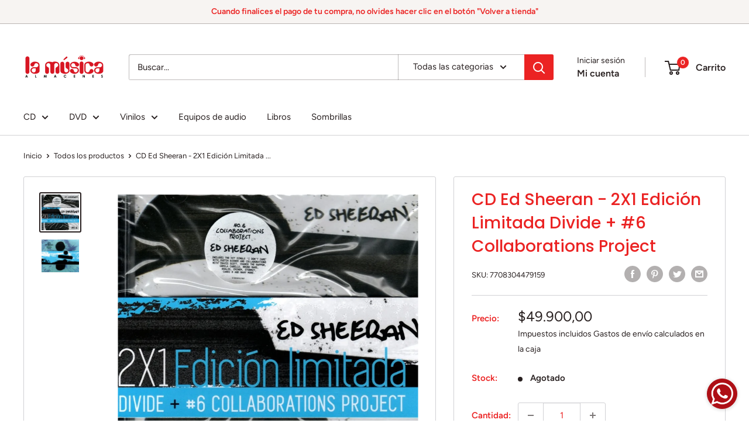

--- FILE ---
content_type: text/html; charset=utf-8
request_url: https://www.lamusica.com.co/products/cd-ed-sheeran-2x1-edicion-limitada-divide-6-collaborations-project
body_size: 34985
content:
<!doctype html>

<html class="no-js" lang="es">
  <head>
    <meta charset="utf-8">
    <meta name="viewport" content="width=device-width, initial-scale=1.0, height=device-height, minimum-scale=1.0, maximum-scale=1.0">
    <meta name="theme-color" content="#282020"><title>CD Ed Sheeran - 2X1 Edición Limitada Divide + #6 Collaborations Projec
</title><meta name="description" content="Divide 1 Eraser2 Castle On The Hill3 Dive4 Shape Of You5 Perfect6 Galway Girl7 Happier8 New Man9 Hearts Don&#39;t Break Around Here10 What Do I Know?11 How Would You Feel (Paean)12 Supermarket Flowers No.6 Collaborations Project 1 Beautiful People2 South Of The Border3 Cross Me4 Take Me Back To London5 Best Part Of Me6 I D"><link rel="canonical" href="https://www.lamusica.com.co/products/cd-ed-sheeran-2x1-edicion-limitada-divide-6-collaborations-project"><link rel="shortcut icon" href="//www.lamusica.com.co/cdn/shop/files/logo-nuevo-la-musica2_96x96.png?v=1709848006" type="image/png"><link rel="preload" as="style" href="//www.lamusica.com.co/cdn/shop/t/5/assets/theme.css?v=66762216662947581241685049034">
    <link rel="preload" as="script" href="//www.lamusica.com.co/cdn/shop/t/5/assets/theme.js?v=179372540479631345661685049035">
    <link rel="preconnect" href="https://cdn.shopify.com">
    <link rel="preconnect" href="https://fonts.shopifycdn.com">
    <link rel="dns-prefetch" href="https://productreviews.shopifycdn.com">
    <link rel="dns-prefetch" href="https://ajax.googleapis.com">
    <link rel="dns-prefetch" href="https://maps.googleapis.com">
    <link rel="dns-prefetch" href="https://maps.gstatic.com">

    <meta property="og:type" content="product">
  <meta property="og:title" content="CD Ed Sheeran - 2X1 Edición Limitada Divide + #6 Collaborations Project"><meta property="og:image" content="http://www.lamusica.com.co/cdn/shop/products/img20221020_12175257.jpg?v=1667419401">
    <meta property="og:image:secure_url" content="https://www.lamusica.com.co/cdn/shop/products/img20221020_12175257.jpg?v=1667419401">
    <meta property="og:image:width" content="989">
    <meta property="og:image:height" content="935"><meta property="product:price:amount" content="49.900,00">
  <meta property="product:price:currency" content="COP"><meta property="og:description" content="Divide 1 Eraser2 Castle On The Hill3 Dive4 Shape Of You5 Perfect6 Galway Girl7 Happier8 New Man9 Hearts Don&#39;t Break Around Here10 What Do I Know?11 How Would You Feel (Paean)12 Supermarket Flowers No.6 Collaborations Project 1 Beautiful People2 South Of The Border3 Cross Me4 Take Me Back To London5 Best Part Of Me6 I D"><meta property="og:url" content="https://www.lamusica.com.co/products/cd-ed-sheeran-2x1-edicion-limitada-divide-6-collaborations-project">
<meta property="og:site_name" content="Almacenes La Música"><meta name="twitter:card" content="summary"><meta name="twitter:title" content="CD Ed Sheeran - 2X1 Edición Limitada Divide + #6 Collaborations Project">
  <meta name="twitter:description" content="Divide
1 Eraser2 Castle On The Hill3 Dive4 Shape Of You5 Perfect6 Galway Girl7 Happier8 New Man9 Hearts Don&#39;t Break Around Here10 What Do I Know?11 How Would You Feel (Paean)12 Supermarket Flowers
No.6 Collaborations Project
1 Beautiful People2 South Of The Border3 Cross Me4 Take Me Back To London5 Best Part Of Me6 I Don&#39;t Care7 Antisocial8 Remember The Name9 Feels10 Put It All On Me11 Nothing On You12 I Don&#39;t Want Your Money13 1000 Nights14 Way To Break My Heart15 Blow">
  <meta name="twitter:image" content="https://www.lamusica.com.co/cdn/shop/products/img20221020_12175257_600x600_crop_center.jpg?v=1667419401">
    <link rel="preload" href="//www.lamusica.com.co/cdn/fonts/poppins/poppins_n5.ad5b4b72b59a00358afc706450c864c3c8323842.woff2" as="font" type="font/woff2" crossorigin><link rel="preload" href="//www.lamusica.com.co/cdn/fonts/figtree/figtree_n4.3c0838aba1701047e60be6a99a1b0a40ce9b8419.woff2" as="font" type="font/woff2" crossorigin><style>
  @font-face {
  font-family: Poppins;
  font-weight: 500;
  font-style: normal;
  font-display: swap;
  src: url("//www.lamusica.com.co/cdn/fonts/poppins/poppins_n5.ad5b4b72b59a00358afc706450c864c3c8323842.woff2") format("woff2"),
       url("//www.lamusica.com.co/cdn/fonts/poppins/poppins_n5.33757fdf985af2d24b32fcd84c9a09224d4b2c39.woff") format("woff");
}

  @font-face {
  font-family: Figtree;
  font-weight: 400;
  font-style: normal;
  font-display: swap;
  src: url("//www.lamusica.com.co/cdn/fonts/figtree/figtree_n4.3c0838aba1701047e60be6a99a1b0a40ce9b8419.woff2") format("woff2"),
       url("//www.lamusica.com.co/cdn/fonts/figtree/figtree_n4.c0575d1db21fc3821f17fd6617d3dee552312137.woff") format("woff");
}

@font-face {
  font-family: Figtree;
  font-weight: 600;
  font-style: normal;
  font-display: swap;
  src: url("//www.lamusica.com.co/cdn/fonts/figtree/figtree_n6.9d1ea52bb49a0a86cfd1b0383d00f83d3fcc14de.woff2") format("woff2"),
       url("//www.lamusica.com.co/cdn/fonts/figtree/figtree_n6.f0fcdea525a0e47b2ae4ab645832a8e8a96d31d3.woff") format("woff");
}

@font-face {
  font-family: Poppins;
  font-weight: 500;
  font-style: italic;
  font-display: swap;
  src: url("//www.lamusica.com.co/cdn/fonts/poppins/poppins_i5.6acfce842c096080e34792078ef3cb7c3aad24d4.woff2") format("woff2"),
       url("//www.lamusica.com.co/cdn/fonts/poppins/poppins_i5.a49113e4fe0ad7fd7716bd237f1602cbec299b3c.woff") format("woff");
}


  @font-face {
  font-family: Figtree;
  font-weight: 700;
  font-style: normal;
  font-display: swap;
  src: url("//www.lamusica.com.co/cdn/fonts/figtree/figtree_n7.2fd9bfe01586148e644724096c9d75e8c7a90e55.woff2") format("woff2"),
       url("//www.lamusica.com.co/cdn/fonts/figtree/figtree_n7.ea05de92d862f9594794ab281c4c3a67501ef5fc.woff") format("woff");
}

  @font-face {
  font-family: Figtree;
  font-weight: 400;
  font-style: italic;
  font-display: swap;
  src: url("//www.lamusica.com.co/cdn/fonts/figtree/figtree_i4.89f7a4275c064845c304a4cf8a4a586060656db2.woff2") format("woff2"),
       url("//www.lamusica.com.co/cdn/fonts/figtree/figtree_i4.6f955aaaafc55a22ffc1f32ecf3756859a5ad3e2.woff") format("woff");
}

  @font-face {
  font-family: Figtree;
  font-weight: 700;
  font-style: italic;
  font-display: swap;
  src: url("//www.lamusica.com.co/cdn/fonts/figtree/figtree_i7.06add7096a6f2ab742e09ec7e498115904eda1fe.woff2") format("woff2"),
       url("//www.lamusica.com.co/cdn/fonts/figtree/figtree_i7.ee584b5fcaccdbb5518c0228158941f8df81b101.woff") format("woff");
}


  :root {
    --default-text-font-size : 15px;
    --base-text-font-size    : 15px;
    --heading-font-family    : Poppins, sans-serif;
    --heading-font-weight    : 500;
    --heading-font-style     : normal;
    --text-font-family       : Figtree, sans-serif;
    --text-font-weight       : 400;
    --text-font-style        : normal;
    --text-font-bolder-weight: 600;
    --text-link-decoration   : underline;

    --text-color               : #282020;
    --text-color-rgb           : 40, 32, 32;
    --heading-color            : #eb2323;
    --border-color             : #d1d1d4;
    --border-color-rgb         : 209, 209, 212;
    --form-border-color        : #c4c4c8;
    --accent-color             : #282020;
    --accent-color-rgb         : 40, 32, 32;
    --link-color               : #eb2323;
    --link-color-hover         : #b11010;
    --background               : #ffffff;
    --secondary-background     : #ffffff;
    --secondary-background-rgb : 255, 255, 255;
    --accent-background        : rgba(40, 32, 32, 0.08);

    --input-background: #ffffff;

    --error-color       : #f71b1b;
    --error-background  : rgba(247, 27, 27, 0.07);
    --success-color     : #48b448;
    --success-background: rgba(72, 180, 72, 0.11);

    --primary-button-background      : #eb2323;
    --primary-button-background-rgb  : 235, 35, 35;
    --primary-button-text-color      : #ffffff;
    --secondary-button-background    : #eb2323;
    --secondary-button-background-rgb: 235, 35, 35;
    --secondary-button-text-color    : #ffffff;

    --header-background      : #ffffff;
    --header-text-color      : #282020;
    --header-light-text-color: #282020;
    --header-border-color    : rgba(40, 32, 32, 0.3);
    --header-accent-color    : #eb2323;

    --footer-background-color:    #ffffff;
    --footer-heading-text-color:  #eb2323;
    --footer-body-text-color:     #000000;
    --footer-body-text-color-rgb: 0, 0, 0;
    --footer-accent-color:        #eb2323;
    --footer-accent-color-rgb:    235, 35, 35;
    --footer-border:              1px solid var(--border-color);
    
    --flickity-arrow-color: #9c9ca3;--product-on-sale-accent           : #ee0000;
    --product-on-sale-accent-rgb       : 238, 0, 0;
    --product-on-sale-color            : #ffffff;
    --product-in-stock-color           : #008a00;
    --product-low-stock-color          : #2a00ee;
    --product-sold-out-color           : #282020;
    --product-custom-label-1-background: #eb2323;
    --product-custom-label-1-color     : #ffffff;
    --product-custom-label-2-background: #cda89b;
    --product-custom-label-2-color     : #000000;
    --product-review-star-color        : #fbff00;

    --mobile-container-gutter : 20px;
    --desktop-container-gutter: 40px;

    /* Shopify related variables */
    --payment-terms-background-color: #ffffff;
  }
</style>

<script>
  // IE11 does not have support for CSS variables, so we have to polyfill them
  if (!(((window || {}).CSS || {}).supports && window.CSS.supports('(--a: 0)'))) {
    const script = document.createElement('script');
    script.type = 'text/javascript';
    script.src = 'https://cdn.jsdelivr.net/npm/css-vars-ponyfill@2';
    script.onload = function() {
      cssVars({});
    };

    document.getElementsByTagName('head')[0].appendChild(script);
  }
</script>


    <script>window.performance && window.performance.mark && window.performance.mark('shopify.content_for_header.start');</script><meta name="google-site-verification" content="YcpBzBMx0r4rI8Z6xos3JFkbHO8cgAneWST18_wlzOM">
<meta id="shopify-digital-wallet" name="shopify-digital-wallet" content="/38512328844/digital_wallets/dialog">
<link rel="alternate" type="application/json+oembed" href="https://www.lamusica.com.co/products/cd-ed-sheeran-2x1-edicion-limitada-divide-6-collaborations-project.oembed">
<script async="async" src="/checkouts/internal/preloads.js?locale=es-CO"></script>
<script id="shopify-features" type="application/json">{"accessToken":"0d84d1d9a58be456d3bd39a387a46803","betas":["rich-media-storefront-analytics"],"domain":"www.lamusica.com.co","predictiveSearch":true,"shopId":38512328844,"locale":"es"}</script>
<script>var Shopify = Shopify || {};
Shopify.shop = "lamusica-com.myshopify.com";
Shopify.locale = "es";
Shopify.currency = {"active":"COP","rate":"1.0"};
Shopify.country = "CO";
Shopify.theme = {"name":"Warehouse New","id":130398519436,"schema_name":"Warehouse","schema_version":"4.2.2","theme_store_id":871,"role":"main"};
Shopify.theme.handle = "null";
Shopify.theme.style = {"id":null,"handle":null};
Shopify.cdnHost = "www.lamusica.com.co/cdn";
Shopify.routes = Shopify.routes || {};
Shopify.routes.root = "/";</script>
<script type="module">!function(o){(o.Shopify=o.Shopify||{}).modules=!0}(window);</script>
<script>!function(o){function n(){var o=[];function n(){o.push(Array.prototype.slice.apply(arguments))}return n.q=o,n}var t=o.Shopify=o.Shopify||{};t.loadFeatures=n(),t.autoloadFeatures=n()}(window);</script>
<script id="shop-js-analytics" type="application/json">{"pageType":"product"}</script>
<script defer="defer" async type="module" src="//www.lamusica.com.co/cdn/shopifycloud/shop-js/modules/v2/client.init-shop-cart-sync_2Gr3Q33f.es.esm.js"></script>
<script defer="defer" async type="module" src="//www.lamusica.com.co/cdn/shopifycloud/shop-js/modules/v2/chunk.common_noJfOIa7.esm.js"></script>
<script defer="defer" async type="module" src="//www.lamusica.com.co/cdn/shopifycloud/shop-js/modules/v2/chunk.modal_Deo2FJQo.esm.js"></script>
<script type="module">
  await import("//www.lamusica.com.co/cdn/shopifycloud/shop-js/modules/v2/client.init-shop-cart-sync_2Gr3Q33f.es.esm.js");
await import("//www.lamusica.com.co/cdn/shopifycloud/shop-js/modules/v2/chunk.common_noJfOIa7.esm.js");
await import("//www.lamusica.com.co/cdn/shopifycloud/shop-js/modules/v2/chunk.modal_Deo2FJQo.esm.js");

  window.Shopify.SignInWithShop?.initShopCartSync?.({"fedCMEnabled":true,"windoidEnabled":true});

</script>
<script>(function() {
  var isLoaded = false;
  function asyncLoad() {
    if (isLoaded) return;
    isLoaded = true;
    var urls = ["https:\/\/whatschat.shopiapps.in\/script\/sp-whatsapp-app.js?version=1.0\u0026shop=lamusica-com.myshopify.com","https:\/\/cdn.provesrc.com\/provesrc.js?apiKey=eyJhbGciOiJIUzI1NiIsInR5cCI6IkpXVCJ9.eyJhY2NvdW50SWQiOiI1ZTg1ZmJmZjFhY2VhMDc3NDdjNTJlYTEiLCJpYXQiOjE1ODU4MzkxMDN9.WgOeJpxwRPogsNu9IeXylvBVf_V5QmT_v3HkBs39t4w\u0026shop=lamusica-com.myshopify.com","https:\/\/d23dclunsivw3h.cloudfront.net\/redirect-app.js?shop=lamusica-com.myshopify.com","https:\/\/static.klaviyo.com\/onsite\/js\/klaviyo.js?company_id=TjNF7G\u0026shop=lamusica-com.myshopify.com","https:\/\/static.klaviyo.com\/onsite\/js\/klaviyo.js?company_id=TjNF7G\u0026shop=lamusica-com.myshopify.com","https:\/\/swymv3free-01.azureedge.net\/code\/swym-shopify.js?shop=lamusica-com.myshopify.com","https:\/\/cdn.nfcube.com\/instafeed-e10ed3183dda3cf34da730b17fd311d4.js?shop=lamusica-com.myshopify.com","https:\/\/omnisnippet1.com\/platforms\/shopify.js?source=scriptTag\u0026v=2025-05-15T12\u0026shop=lamusica-com.myshopify.com"];
    for (var i = 0; i < urls.length; i++) {
      var s = document.createElement('script');
      s.type = 'text/javascript';
      s.async = true;
      s.src = urls[i];
      var x = document.getElementsByTagName('script')[0];
      x.parentNode.insertBefore(s, x);
    }
  };
  if(window.attachEvent) {
    window.attachEvent('onload', asyncLoad);
  } else {
    window.addEventListener('load', asyncLoad, false);
  }
})();</script>
<script id="__st">var __st={"a":38512328844,"offset":-18000,"reqid":"fae2de75-e616-4b25-911c-1183fec11eea-1769171934","pageurl":"www.lamusica.com.co\/products\/cd-ed-sheeran-2x1-edicion-limitada-divide-6-collaborations-project","u":"1ba592daf7cb","p":"product","rtyp":"product","rid":5103706275980};</script>
<script>window.ShopifyPaypalV4VisibilityTracking = true;</script>
<script id="captcha-bootstrap">!function(){'use strict';const t='contact',e='account',n='new_comment',o=[[t,t],['blogs',n],['comments',n],[t,'customer']],c=[[e,'customer_login'],[e,'guest_login'],[e,'recover_customer_password'],[e,'create_customer']],r=t=>t.map((([t,e])=>`form[action*='/${t}']:not([data-nocaptcha='true']) input[name='form_type'][value='${e}']`)).join(','),a=t=>()=>t?[...document.querySelectorAll(t)].map((t=>t.form)):[];function s(){const t=[...o],e=r(t);return a(e)}const i='password',u='form_key',d=['recaptcha-v3-token','g-recaptcha-response','h-captcha-response',i],f=()=>{try{return window.sessionStorage}catch{return}},m='__shopify_v',_=t=>t.elements[u];function p(t,e,n=!1){try{const o=window.sessionStorage,c=JSON.parse(o.getItem(e)),{data:r}=function(t){const{data:e,action:n}=t;return t[m]||n?{data:e,action:n}:{data:t,action:n}}(c);for(const[e,n]of Object.entries(r))t.elements[e]&&(t.elements[e].value=n);n&&o.removeItem(e)}catch(o){console.error('form repopulation failed',{error:o})}}const l='form_type',E='cptcha';function T(t){t.dataset[E]=!0}const w=window,h=w.document,L='Shopify',v='ce_forms',y='captcha';let A=!1;((t,e)=>{const n=(g='f06e6c50-85a8-45c8-87d0-21a2b65856fe',I='https://cdn.shopify.com/shopifycloud/storefront-forms-hcaptcha/ce_storefront_forms_captcha_hcaptcha.v1.5.2.iife.js',D={infoText:'Protegido por hCaptcha',privacyText:'Privacidad',termsText:'Términos'},(t,e,n)=>{const o=w[L][v],c=o.bindForm;if(c)return c(t,g,e,D).then(n);var r;o.q.push([[t,g,e,D],n]),r=I,A||(h.body.append(Object.assign(h.createElement('script'),{id:'captcha-provider',async:!0,src:r})),A=!0)});var g,I,D;w[L]=w[L]||{},w[L][v]=w[L][v]||{},w[L][v].q=[],w[L][y]=w[L][y]||{},w[L][y].protect=function(t,e){n(t,void 0,e),T(t)},Object.freeze(w[L][y]),function(t,e,n,w,h,L){const[v,y,A,g]=function(t,e,n){const i=e?o:[],u=t?c:[],d=[...i,...u],f=r(d),m=r(i),_=r(d.filter((([t,e])=>n.includes(e))));return[a(f),a(m),a(_),s()]}(w,h,L),I=t=>{const e=t.target;return e instanceof HTMLFormElement?e:e&&e.form},D=t=>v().includes(t);t.addEventListener('submit',(t=>{const e=I(t);if(!e)return;const n=D(e)&&!e.dataset.hcaptchaBound&&!e.dataset.recaptchaBound,o=_(e),c=g().includes(e)&&(!o||!o.value);(n||c)&&t.preventDefault(),c&&!n&&(function(t){try{if(!f())return;!function(t){const e=f();if(!e)return;const n=_(t);if(!n)return;const o=n.value;o&&e.removeItem(o)}(t);const e=Array.from(Array(32),(()=>Math.random().toString(36)[2])).join('');!function(t,e){_(t)||t.append(Object.assign(document.createElement('input'),{type:'hidden',name:u})),t.elements[u].value=e}(t,e),function(t,e){const n=f();if(!n)return;const o=[...t.querySelectorAll(`input[type='${i}']`)].map((({name:t})=>t)),c=[...d,...o],r={};for(const[a,s]of new FormData(t).entries())c.includes(a)||(r[a]=s);n.setItem(e,JSON.stringify({[m]:1,action:t.action,data:r}))}(t,e)}catch(e){console.error('failed to persist form',e)}}(e),e.submit())}));const S=(t,e)=>{t&&!t.dataset[E]&&(n(t,e.some((e=>e===t))),T(t))};for(const o of['focusin','change'])t.addEventListener(o,(t=>{const e=I(t);D(e)&&S(e,y())}));const B=e.get('form_key'),M=e.get(l),P=B&&M;t.addEventListener('DOMContentLoaded',(()=>{const t=y();if(P)for(const e of t)e.elements[l].value===M&&p(e,B);[...new Set([...A(),...v().filter((t=>'true'===t.dataset.shopifyCaptcha))])].forEach((e=>S(e,t)))}))}(h,new URLSearchParams(w.location.search),n,t,e,['guest_login'])})(!0,!0)}();</script>
<script integrity="sha256-4kQ18oKyAcykRKYeNunJcIwy7WH5gtpwJnB7kiuLZ1E=" data-source-attribution="shopify.loadfeatures" defer="defer" src="//www.lamusica.com.co/cdn/shopifycloud/storefront/assets/storefront/load_feature-a0a9edcb.js" crossorigin="anonymous"></script>
<script data-source-attribution="shopify.dynamic_checkout.dynamic.init">var Shopify=Shopify||{};Shopify.PaymentButton=Shopify.PaymentButton||{isStorefrontPortableWallets:!0,init:function(){window.Shopify.PaymentButton.init=function(){};var t=document.createElement("script");t.src="https://www.lamusica.com.co/cdn/shopifycloud/portable-wallets/latest/portable-wallets.es.js",t.type="module",document.head.appendChild(t)}};
</script>
<script data-source-attribution="shopify.dynamic_checkout.buyer_consent">
  function portableWalletsHideBuyerConsent(e){var t=document.getElementById("shopify-buyer-consent"),n=document.getElementById("shopify-subscription-policy-button");t&&n&&(t.classList.add("hidden"),t.setAttribute("aria-hidden","true"),n.removeEventListener("click",e))}function portableWalletsShowBuyerConsent(e){var t=document.getElementById("shopify-buyer-consent"),n=document.getElementById("shopify-subscription-policy-button");t&&n&&(t.classList.remove("hidden"),t.removeAttribute("aria-hidden"),n.addEventListener("click",e))}window.Shopify?.PaymentButton&&(window.Shopify.PaymentButton.hideBuyerConsent=portableWalletsHideBuyerConsent,window.Shopify.PaymentButton.showBuyerConsent=portableWalletsShowBuyerConsent);
</script>
<script>
  function portableWalletsCleanup(e){e&&e.src&&console.error("Failed to load portable wallets script "+e.src);var t=document.querySelectorAll("shopify-accelerated-checkout .shopify-payment-button__skeleton, shopify-accelerated-checkout-cart .wallet-cart-button__skeleton"),e=document.getElementById("shopify-buyer-consent");for(let e=0;e<t.length;e++)t[e].remove();e&&e.remove()}function portableWalletsNotLoadedAsModule(e){e instanceof ErrorEvent&&"string"==typeof e.message&&e.message.includes("import.meta")&&"string"==typeof e.filename&&e.filename.includes("portable-wallets")&&(window.removeEventListener("error",portableWalletsNotLoadedAsModule),window.Shopify.PaymentButton.failedToLoad=e,"loading"===document.readyState?document.addEventListener("DOMContentLoaded",window.Shopify.PaymentButton.init):window.Shopify.PaymentButton.init())}window.addEventListener("error",portableWalletsNotLoadedAsModule);
</script>

<script type="module" src="https://www.lamusica.com.co/cdn/shopifycloud/portable-wallets/latest/portable-wallets.es.js" onError="portableWalletsCleanup(this)" crossorigin="anonymous"></script>
<script nomodule>
  document.addEventListener("DOMContentLoaded", portableWalletsCleanup);
</script>

<link id="shopify-accelerated-checkout-styles" rel="stylesheet" media="screen" href="https://www.lamusica.com.co/cdn/shopifycloud/portable-wallets/latest/accelerated-checkout-backwards-compat.css" crossorigin="anonymous">
<style id="shopify-accelerated-checkout-cart">
        #shopify-buyer-consent {
  margin-top: 1em;
  display: inline-block;
  width: 100%;
}

#shopify-buyer-consent.hidden {
  display: none;
}

#shopify-subscription-policy-button {
  background: none;
  border: none;
  padding: 0;
  text-decoration: underline;
  font-size: inherit;
  cursor: pointer;
}

#shopify-subscription-policy-button::before {
  box-shadow: none;
}

      </style>

<script>window.performance && window.performance.mark && window.performance.mark('shopify.content_for_header.end');</script>

    <link rel="stylesheet" href="//www.lamusica.com.co/cdn/shop/t/5/assets/theme.css?v=66762216662947581241685049034">

    
  <script type="application/ld+json">
  {
    "@context": "https://schema.org",
    "@type": "Product",
    "productID": 5103706275980,
    "offers": [{
          "@type": "Offer",
          "name": "Default Title",
          "availability":"https://schema.org/OutOfStock",
          "price": 49900.0,
          "priceCurrency": "COP",
          "priceValidUntil": "2026-02-02","sku": "7708304479159",
          "url": "/products/cd-ed-sheeran-2x1-edicion-limitada-divide-6-collaborations-project?variant=34006799155340"
        }
],"brand": {
      "@type": "Brand",
      "name": "Almacenes La Música"
    },
    "name": "CD Ed Sheeran - 2X1 Edición Limitada Divide + #6 Collaborations Project",
    "description": "Divide\n1 Eraser2 Castle On The Hill3 Dive4 Shape Of You5 Perfect6 Galway Girl7 Happier8 New Man9 Hearts Don't Break Around Here10 What Do I Know?11 How Would You Feel (Paean)12 Supermarket Flowers\nNo.6 Collaborations Project\n1 Beautiful People2 South Of The Border3 Cross Me4 Take Me Back To London5 Best Part Of Me6 I Don't Care7 Antisocial8 Remember The Name9 Feels10 Put It All On Me11 Nothing On You12 I Don't Want Your Money13 1000 Nights14 Way To Break My Heart15 Blow",
    "category": "",
    "url": "/products/cd-ed-sheeran-2x1-edicion-limitada-divide-6-collaborations-project",
    "sku": "7708304479159",
    "image": {
      "@type": "ImageObject",
      "url": "https://www.lamusica.com.co/cdn/shop/products/img20221020_12175257.jpg?v=1667419401&width=1024",
      "image": "https://www.lamusica.com.co/cdn/shop/products/img20221020_12175257.jpg?v=1667419401&width=1024",
      "name": "",
      "width": "1024",
      "height": "1024"
    }
  }
  </script>



  <script type="application/ld+json">
  {
    "@context": "https://schema.org",
    "@type": "BreadcrumbList",
  "itemListElement": [{
      "@type": "ListItem",
      "position": 1,
      "name": "Inicio",
      "item": "https://www.lamusica.com.co"
    },{
          "@type": "ListItem",
          "position": 2,
          "name": "CD Ed Sheeran - 2X1 Edición Limitada Divide + #6 Collaborations Project",
          "item": "https://www.lamusica.com.co/products/cd-ed-sheeran-2x1-edicion-limitada-divide-6-collaborations-project"
        }]
  }
  </script>



    <script>
      // This allows to expose several variables to the global scope, to be used in scripts
      window.theme = {
        pageType: "product",
        cartCount: 0,
        moneyFormat: "${{amount_with_comma_separator}}",
        moneyWithCurrencyFormat: "${{amount_with_comma_separator}} COP",
        currencyCodeEnabled: false,
        showDiscount: true,
        discountMode: "percentage",
        cartType: "drawer"
      };

      window.routes = {
        rootUrl: "\/",
        rootUrlWithoutSlash: '',
        cartUrl: "\/cart",
        cartAddUrl: "\/cart\/add",
        cartChangeUrl: "\/cart\/change",
        searchUrl: "\/search",
        productRecommendationsUrl: "\/recommendations\/products"
      };

      window.languages = {
        productRegularPrice: "Precio habitual",
        productSalePrice: "Precio de venta",
        collectionOnSaleLabel: "Ahorrar {{savings}}",
        productFormUnavailable: "No disponible",
        productFormAddToCart: "Añadir al carrito",
        productFormPreOrder: "Reservar",
        productFormSoldOut: "Agotado",
        productAdded: "El producto ha sido añadido al carrito",
        productAddedShort: "Añadido !",
        shippingEstimatorNoResults: "No se pudo encontrar envío para su dirección.",
        shippingEstimatorOneResult: "Hay una tarifa de envío para su dirección :",
        shippingEstimatorMultipleResults: "Hay {{count}} tarifas de envío para su dirección :",
        shippingEstimatorErrors: "Hay algunos errores :"
      };

      document.documentElement.className = document.documentElement.className.replace('no-js', 'js');
    </script><script src="//www.lamusica.com.co/cdn/shop/t/5/assets/theme.js?v=179372540479631345661685049035" defer></script>
    <script src="//www.lamusica.com.co/cdn/shop/t/5/assets/custom.js?v=102476495355921946141685049034" defer></script><script>
        (function () {
          window.onpageshow = function() {
            // We force re-freshing the cart content onpageshow, as most browsers will serve a cache copy when hitting the
            // back button, which cause staled data
            document.documentElement.dispatchEvent(new CustomEvent('cart:refresh', {
              bubbles: true,
              detail: {scrollToTop: false}
            }));
          };
        })();
      </script><link href="https://monorail-edge.shopifysvc.com" rel="dns-prefetch">
<script>(function(){if ("sendBeacon" in navigator && "performance" in window) {try {var session_token_from_headers = performance.getEntriesByType('navigation')[0].serverTiming.find(x => x.name == '_s').description;} catch {var session_token_from_headers = undefined;}var session_cookie_matches = document.cookie.match(/_shopify_s=([^;]*)/);var session_token_from_cookie = session_cookie_matches && session_cookie_matches.length === 2 ? session_cookie_matches[1] : "";var session_token = session_token_from_headers || session_token_from_cookie || "";function handle_abandonment_event(e) {var entries = performance.getEntries().filter(function(entry) {return /monorail-edge.shopifysvc.com/.test(entry.name);});if (!window.abandonment_tracked && entries.length === 0) {window.abandonment_tracked = true;var currentMs = Date.now();var navigation_start = performance.timing.navigationStart;var payload = {shop_id: 38512328844,url: window.location.href,navigation_start,duration: currentMs - navigation_start,session_token,page_type: "product"};window.navigator.sendBeacon("https://monorail-edge.shopifysvc.com/v1/produce", JSON.stringify({schema_id: "online_store_buyer_site_abandonment/1.1",payload: payload,metadata: {event_created_at_ms: currentMs,event_sent_at_ms: currentMs}}));}}window.addEventListener('pagehide', handle_abandonment_event);}}());</script>
<script id="web-pixels-manager-setup">(function e(e,d,r,n,o){if(void 0===o&&(o={}),!Boolean(null===(a=null===(i=window.Shopify)||void 0===i?void 0:i.analytics)||void 0===a?void 0:a.replayQueue)){var i,a;window.Shopify=window.Shopify||{};var t=window.Shopify;t.analytics=t.analytics||{};var s=t.analytics;s.replayQueue=[],s.publish=function(e,d,r){return s.replayQueue.push([e,d,r]),!0};try{self.performance.mark("wpm:start")}catch(e){}var l=function(){var e={modern:/Edge?\/(1{2}[4-9]|1[2-9]\d|[2-9]\d{2}|\d{4,})\.\d+(\.\d+|)|Firefox\/(1{2}[4-9]|1[2-9]\d|[2-9]\d{2}|\d{4,})\.\d+(\.\d+|)|Chrom(ium|e)\/(9{2}|\d{3,})\.\d+(\.\d+|)|(Maci|X1{2}).+ Version\/(15\.\d+|(1[6-9]|[2-9]\d|\d{3,})\.\d+)([,.]\d+|)( \(\w+\)|)( Mobile\/\w+|) Safari\/|Chrome.+OPR\/(9{2}|\d{3,})\.\d+\.\d+|(CPU[ +]OS|iPhone[ +]OS|CPU[ +]iPhone|CPU IPhone OS|CPU iPad OS)[ +]+(15[._]\d+|(1[6-9]|[2-9]\d|\d{3,})[._]\d+)([._]\d+|)|Android:?[ /-](13[3-9]|1[4-9]\d|[2-9]\d{2}|\d{4,})(\.\d+|)(\.\d+|)|Android.+Firefox\/(13[5-9]|1[4-9]\d|[2-9]\d{2}|\d{4,})\.\d+(\.\d+|)|Android.+Chrom(ium|e)\/(13[3-9]|1[4-9]\d|[2-9]\d{2}|\d{4,})\.\d+(\.\d+|)|SamsungBrowser\/([2-9]\d|\d{3,})\.\d+/,legacy:/Edge?\/(1[6-9]|[2-9]\d|\d{3,})\.\d+(\.\d+|)|Firefox\/(5[4-9]|[6-9]\d|\d{3,})\.\d+(\.\d+|)|Chrom(ium|e)\/(5[1-9]|[6-9]\d|\d{3,})\.\d+(\.\d+|)([\d.]+$|.*Safari\/(?![\d.]+ Edge\/[\d.]+$))|(Maci|X1{2}).+ Version\/(10\.\d+|(1[1-9]|[2-9]\d|\d{3,})\.\d+)([,.]\d+|)( \(\w+\)|)( Mobile\/\w+|) Safari\/|Chrome.+OPR\/(3[89]|[4-9]\d|\d{3,})\.\d+\.\d+|(CPU[ +]OS|iPhone[ +]OS|CPU[ +]iPhone|CPU IPhone OS|CPU iPad OS)[ +]+(10[._]\d+|(1[1-9]|[2-9]\d|\d{3,})[._]\d+)([._]\d+|)|Android:?[ /-](13[3-9]|1[4-9]\d|[2-9]\d{2}|\d{4,})(\.\d+|)(\.\d+|)|Mobile Safari.+OPR\/([89]\d|\d{3,})\.\d+\.\d+|Android.+Firefox\/(13[5-9]|1[4-9]\d|[2-9]\d{2}|\d{4,})\.\d+(\.\d+|)|Android.+Chrom(ium|e)\/(13[3-9]|1[4-9]\d|[2-9]\d{2}|\d{4,})\.\d+(\.\d+|)|Android.+(UC? ?Browser|UCWEB|U3)[ /]?(15\.([5-9]|\d{2,})|(1[6-9]|[2-9]\d|\d{3,})\.\d+)\.\d+|SamsungBrowser\/(5\.\d+|([6-9]|\d{2,})\.\d+)|Android.+MQ{2}Browser\/(14(\.(9|\d{2,})|)|(1[5-9]|[2-9]\d|\d{3,})(\.\d+|))(\.\d+|)|K[Aa][Ii]OS\/(3\.\d+|([4-9]|\d{2,})\.\d+)(\.\d+|)/},d=e.modern,r=e.legacy,n=navigator.userAgent;return n.match(d)?"modern":n.match(r)?"legacy":"unknown"}(),u="modern"===l?"modern":"legacy",c=(null!=n?n:{modern:"",legacy:""})[u],f=function(e){return[e.baseUrl,"/wpm","/b",e.hashVersion,"modern"===e.buildTarget?"m":"l",".js"].join("")}({baseUrl:d,hashVersion:r,buildTarget:u}),m=function(e){var d=e.version,r=e.bundleTarget,n=e.surface,o=e.pageUrl,i=e.monorailEndpoint;return{emit:function(e){var a=e.status,t=e.errorMsg,s=(new Date).getTime(),l=JSON.stringify({metadata:{event_sent_at_ms:s},events:[{schema_id:"web_pixels_manager_load/3.1",payload:{version:d,bundle_target:r,page_url:o,status:a,surface:n,error_msg:t},metadata:{event_created_at_ms:s}}]});if(!i)return console&&console.warn&&console.warn("[Web Pixels Manager] No Monorail endpoint provided, skipping logging."),!1;try{return self.navigator.sendBeacon.bind(self.navigator)(i,l)}catch(e){}var u=new XMLHttpRequest;try{return u.open("POST",i,!0),u.setRequestHeader("Content-Type","text/plain"),u.send(l),!0}catch(e){return console&&console.warn&&console.warn("[Web Pixels Manager] Got an unhandled error while logging to Monorail."),!1}}}}({version:r,bundleTarget:l,surface:e.surface,pageUrl:self.location.href,monorailEndpoint:e.monorailEndpoint});try{o.browserTarget=l,function(e){var d=e.src,r=e.async,n=void 0===r||r,o=e.onload,i=e.onerror,a=e.sri,t=e.scriptDataAttributes,s=void 0===t?{}:t,l=document.createElement("script"),u=document.querySelector("head"),c=document.querySelector("body");if(l.async=n,l.src=d,a&&(l.integrity=a,l.crossOrigin="anonymous"),s)for(var f in s)if(Object.prototype.hasOwnProperty.call(s,f))try{l.dataset[f]=s[f]}catch(e){}if(o&&l.addEventListener("load",o),i&&l.addEventListener("error",i),u)u.appendChild(l);else{if(!c)throw new Error("Did not find a head or body element to append the script");c.appendChild(l)}}({src:f,async:!0,onload:function(){if(!function(){var e,d;return Boolean(null===(d=null===(e=window.Shopify)||void 0===e?void 0:e.analytics)||void 0===d?void 0:d.initialized)}()){var d=window.webPixelsManager.init(e)||void 0;if(d){var r=window.Shopify.analytics;r.replayQueue.forEach((function(e){var r=e[0],n=e[1],o=e[2];d.publishCustomEvent(r,n,o)})),r.replayQueue=[],r.publish=d.publishCustomEvent,r.visitor=d.visitor,r.initialized=!0}}},onerror:function(){return m.emit({status:"failed",errorMsg:"".concat(f," has failed to load")})},sri:function(e){var d=/^sha384-[A-Za-z0-9+/=]+$/;return"string"==typeof e&&d.test(e)}(c)?c:"",scriptDataAttributes:o}),m.emit({status:"loading"})}catch(e){m.emit({status:"failed",errorMsg:(null==e?void 0:e.message)||"Unknown error"})}}})({shopId: 38512328844,storefrontBaseUrl: "https://www.lamusica.com.co",extensionsBaseUrl: "https://extensions.shopifycdn.com/cdn/shopifycloud/web-pixels-manager",monorailEndpoint: "https://monorail-edge.shopifysvc.com/unstable/produce_batch",surface: "storefront-renderer",enabledBetaFlags: ["2dca8a86"],webPixelsConfigList: [{"id":"584876172","configuration":"{\"config\":\"{\\\"pixel_id\\\":\\\"AW-474683658\\\",\\\"target_country\\\":\\\"CO\\\",\\\"gtag_events\\\":[{\\\"type\\\":\\\"page_view\\\",\\\"action_label\\\":\\\"AW-474683658\\\/kfnaCP7J0ZICEIqyrOIB\\\"},{\\\"type\\\":\\\"purchase\\\",\\\"action_label\\\":\\\"AW-474683658\\\/2stPCIHK0ZICEIqyrOIB\\\"},{\\\"type\\\":\\\"view_item\\\",\\\"action_label\\\":\\\"AW-474683658\\\/q1fvCITK0ZICEIqyrOIB\\\"},{\\\"type\\\":\\\"add_to_cart\\\",\\\"action_label\\\":\\\"AW-474683658\\\/qo_qCIfK0ZICEIqyrOIB\\\"},{\\\"type\\\":\\\"begin_checkout\\\",\\\"action_label\\\":\\\"AW-474683658\\\/iZz_CIrK0ZICEIqyrOIB\\\"},{\\\"type\\\":\\\"search\\\",\\\"action_label\\\":\\\"AW-474683658\\\/uo-eCI3K0ZICEIqyrOIB\\\"},{\\\"type\\\":\\\"add_payment_info\\\",\\\"action_label\\\":\\\"AW-474683658\\\/UpLrCJDK0ZICEIqyrOIB\\\"}],\\\"enable_monitoring_mode\\\":false}\"}","eventPayloadVersion":"v1","runtimeContext":"OPEN","scriptVersion":"b2a88bafab3e21179ed38636efcd8a93","type":"APP","apiClientId":1780363,"privacyPurposes":[],"dataSharingAdjustments":{"protectedCustomerApprovalScopes":["read_customer_address","read_customer_email","read_customer_name","read_customer_personal_data","read_customer_phone"]}},{"id":"273580172","configuration":"{\"apiURL\":\"https:\/\/api.omnisend.com\",\"appURL\":\"https:\/\/app.omnisend.com\",\"brandID\":\"622a01c7b22c402c0dd38d36\",\"trackingURL\":\"https:\/\/wt.omnisendlink.com\"}","eventPayloadVersion":"v1","runtimeContext":"STRICT","scriptVersion":"aa9feb15e63a302383aa48b053211bbb","type":"APP","apiClientId":186001,"privacyPurposes":["ANALYTICS","MARKETING","SALE_OF_DATA"],"dataSharingAdjustments":{"protectedCustomerApprovalScopes":["read_customer_address","read_customer_email","read_customer_name","read_customer_personal_data","read_customer_phone"]}},{"id":"119144588","configuration":"{\"pixel_id\":\"261321931737454\",\"pixel_type\":\"facebook_pixel\",\"metaapp_system_user_token\":\"-\"}","eventPayloadVersion":"v1","runtimeContext":"OPEN","scriptVersion":"ca16bc87fe92b6042fbaa3acc2fbdaa6","type":"APP","apiClientId":2329312,"privacyPurposes":["ANALYTICS","MARKETING","SALE_OF_DATA"],"dataSharingAdjustments":{"protectedCustomerApprovalScopes":["read_customer_address","read_customer_email","read_customer_name","read_customer_personal_data","read_customer_phone"]}},{"id":"88178828","eventPayloadVersion":"v1","runtimeContext":"LAX","scriptVersion":"1","type":"CUSTOM","privacyPurposes":["ANALYTICS"],"name":"Google Analytics tag (migrated)"},{"id":"shopify-app-pixel","configuration":"{}","eventPayloadVersion":"v1","runtimeContext":"STRICT","scriptVersion":"0450","apiClientId":"shopify-pixel","type":"APP","privacyPurposes":["ANALYTICS","MARKETING"]},{"id":"shopify-custom-pixel","eventPayloadVersion":"v1","runtimeContext":"LAX","scriptVersion":"0450","apiClientId":"shopify-pixel","type":"CUSTOM","privacyPurposes":["ANALYTICS","MARKETING"]}],isMerchantRequest: false,initData: {"shop":{"name":"Almacenes La Música","paymentSettings":{"currencyCode":"COP"},"myshopifyDomain":"lamusica-com.myshopify.com","countryCode":"CO","storefrontUrl":"https:\/\/www.lamusica.com.co"},"customer":null,"cart":null,"checkout":null,"productVariants":[{"price":{"amount":49900.0,"currencyCode":"COP"},"product":{"title":"CD Ed Sheeran - 2X1 Edición Limitada Divide + #6 Collaborations Project","vendor":"Almacenes La Música","id":"5103706275980","untranslatedTitle":"CD Ed Sheeran - 2X1 Edición Limitada Divide + #6 Collaborations Project","url":"\/products\/cd-ed-sheeran-2x1-edicion-limitada-divide-6-collaborations-project","type":""},"id":"34006799155340","image":{"src":"\/\/www.lamusica.com.co\/cdn\/shop\/products\/img20221020_12175257.jpg?v=1667419401"},"sku":"7708304479159","title":"Default Title","untranslatedTitle":"Default Title"}],"purchasingCompany":null},},"https://www.lamusica.com.co/cdn","fcfee988w5aeb613cpc8e4bc33m6693e112",{"modern":"","legacy":""},{"shopId":"38512328844","storefrontBaseUrl":"https:\/\/www.lamusica.com.co","extensionBaseUrl":"https:\/\/extensions.shopifycdn.com\/cdn\/shopifycloud\/web-pixels-manager","surface":"storefront-renderer","enabledBetaFlags":"[\"2dca8a86\"]","isMerchantRequest":"false","hashVersion":"fcfee988w5aeb613cpc8e4bc33m6693e112","publish":"custom","events":"[[\"page_viewed\",{}],[\"product_viewed\",{\"productVariant\":{\"price\":{\"amount\":49900.0,\"currencyCode\":\"COP\"},\"product\":{\"title\":\"CD Ed Sheeran - 2X1 Edición Limitada Divide + #6 Collaborations Project\",\"vendor\":\"Almacenes La Música\",\"id\":\"5103706275980\",\"untranslatedTitle\":\"CD Ed Sheeran - 2X1 Edición Limitada Divide + #6 Collaborations Project\",\"url\":\"\/products\/cd-ed-sheeran-2x1-edicion-limitada-divide-6-collaborations-project\",\"type\":\"\"},\"id\":\"34006799155340\",\"image\":{\"src\":\"\/\/www.lamusica.com.co\/cdn\/shop\/products\/img20221020_12175257.jpg?v=1667419401\"},\"sku\":\"7708304479159\",\"title\":\"Default Title\",\"untranslatedTitle\":\"Default Title\"}}]]"});</script><script>
  window.ShopifyAnalytics = window.ShopifyAnalytics || {};
  window.ShopifyAnalytics.meta = window.ShopifyAnalytics.meta || {};
  window.ShopifyAnalytics.meta.currency = 'COP';
  var meta = {"product":{"id":5103706275980,"gid":"gid:\/\/shopify\/Product\/5103706275980","vendor":"Almacenes La Música","type":"","handle":"cd-ed-sheeran-2x1-edicion-limitada-divide-6-collaborations-project","variants":[{"id":34006799155340,"price":4990000,"name":"CD Ed Sheeran - 2X1 Edición Limitada Divide + #6 Collaborations Project","public_title":null,"sku":"7708304479159"}],"remote":false},"page":{"pageType":"product","resourceType":"product","resourceId":5103706275980,"requestId":"fae2de75-e616-4b25-911c-1183fec11eea-1769171934"}};
  for (var attr in meta) {
    window.ShopifyAnalytics.meta[attr] = meta[attr];
  }
</script>
<script class="analytics">
  (function () {
    var customDocumentWrite = function(content) {
      var jquery = null;

      if (window.jQuery) {
        jquery = window.jQuery;
      } else if (window.Checkout && window.Checkout.$) {
        jquery = window.Checkout.$;
      }

      if (jquery) {
        jquery('body').append(content);
      }
    };

    var hasLoggedConversion = function(token) {
      if (token) {
        return document.cookie.indexOf('loggedConversion=' + token) !== -1;
      }
      return false;
    }

    var setCookieIfConversion = function(token) {
      if (token) {
        var twoMonthsFromNow = new Date(Date.now());
        twoMonthsFromNow.setMonth(twoMonthsFromNow.getMonth() + 2);

        document.cookie = 'loggedConversion=' + token + '; expires=' + twoMonthsFromNow;
      }
    }

    var trekkie = window.ShopifyAnalytics.lib = window.trekkie = window.trekkie || [];
    if (trekkie.integrations) {
      return;
    }
    trekkie.methods = [
      'identify',
      'page',
      'ready',
      'track',
      'trackForm',
      'trackLink'
    ];
    trekkie.factory = function(method) {
      return function() {
        var args = Array.prototype.slice.call(arguments);
        args.unshift(method);
        trekkie.push(args);
        return trekkie;
      };
    };
    for (var i = 0; i < trekkie.methods.length; i++) {
      var key = trekkie.methods[i];
      trekkie[key] = trekkie.factory(key);
    }
    trekkie.load = function(config) {
      trekkie.config = config || {};
      trekkie.config.initialDocumentCookie = document.cookie;
      var first = document.getElementsByTagName('script')[0];
      var script = document.createElement('script');
      script.type = 'text/javascript';
      script.onerror = function(e) {
        var scriptFallback = document.createElement('script');
        scriptFallback.type = 'text/javascript';
        scriptFallback.onerror = function(error) {
                var Monorail = {
      produce: function produce(monorailDomain, schemaId, payload) {
        var currentMs = new Date().getTime();
        var event = {
          schema_id: schemaId,
          payload: payload,
          metadata: {
            event_created_at_ms: currentMs,
            event_sent_at_ms: currentMs
          }
        };
        return Monorail.sendRequest("https://" + monorailDomain + "/v1/produce", JSON.stringify(event));
      },
      sendRequest: function sendRequest(endpointUrl, payload) {
        // Try the sendBeacon API
        if (window && window.navigator && typeof window.navigator.sendBeacon === 'function' && typeof window.Blob === 'function' && !Monorail.isIos12()) {
          var blobData = new window.Blob([payload], {
            type: 'text/plain'
          });

          if (window.navigator.sendBeacon(endpointUrl, blobData)) {
            return true;
          } // sendBeacon was not successful

        } // XHR beacon

        var xhr = new XMLHttpRequest();

        try {
          xhr.open('POST', endpointUrl);
          xhr.setRequestHeader('Content-Type', 'text/plain');
          xhr.send(payload);
        } catch (e) {
          console.log(e);
        }

        return false;
      },
      isIos12: function isIos12() {
        return window.navigator.userAgent.lastIndexOf('iPhone; CPU iPhone OS 12_') !== -1 || window.navigator.userAgent.lastIndexOf('iPad; CPU OS 12_') !== -1;
      }
    };
    Monorail.produce('monorail-edge.shopifysvc.com',
      'trekkie_storefront_load_errors/1.1',
      {shop_id: 38512328844,
      theme_id: 130398519436,
      app_name: "storefront",
      context_url: window.location.href,
      source_url: "//www.lamusica.com.co/cdn/s/trekkie.storefront.8d95595f799fbf7e1d32231b9a28fd43b70c67d3.min.js"});

        };
        scriptFallback.async = true;
        scriptFallback.src = '//www.lamusica.com.co/cdn/s/trekkie.storefront.8d95595f799fbf7e1d32231b9a28fd43b70c67d3.min.js';
        first.parentNode.insertBefore(scriptFallback, first);
      };
      script.async = true;
      script.src = '//www.lamusica.com.co/cdn/s/trekkie.storefront.8d95595f799fbf7e1d32231b9a28fd43b70c67d3.min.js';
      first.parentNode.insertBefore(script, first);
    };
    trekkie.load(
      {"Trekkie":{"appName":"storefront","development":false,"defaultAttributes":{"shopId":38512328844,"isMerchantRequest":null,"themeId":130398519436,"themeCityHash":"4046610084307201058","contentLanguage":"es","currency":"COP","eventMetadataId":"cd2de456-185b-4cf4-9c93-ba98bcf471b8"},"isServerSideCookieWritingEnabled":true,"monorailRegion":"shop_domain","enabledBetaFlags":["65f19447"]},"Session Attribution":{},"S2S":{"facebookCapiEnabled":true,"source":"trekkie-storefront-renderer","apiClientId":580111}}
    );

    var loaded = false;
    trekkie.ready(function() {
      if (loaded) return;
      loaded = true;

      window.ShopifyAnalytics.lib = window.trekkie;

      var originalDocumentWrite = document.write;
      document.write = customDocumentWrite;
      try { window.ShopifyAnalytics.merchantGoogleAnalytics.call(this); } catch(error) {};
      document.write = originalDocumentWrite;

      window.ShopifyAnalytics.lib.page(null,{"pageType":"product","resourceType":"product","resourceId":5103706275980,"requestId":"fae2de75-e616-4b25-911c-1183fec11eea-1769171934","shopifyEmitted":true});

      var match = window.location.pathname.match(/checkouts\/(.+)\/(thank_you|post_purchase)/)
      var token = match? match[1]: undefined;
      if (!hasLoggedConversion(token)) {
        setCookieIfConversion(token);
        window.ShopifyAnalytics.lib.track("Viewed Product",{"currency":"COP","variantId":34006799155340,"productId":5103706275980,"productGid":"gid:\/\/shopify\/Product\/5103706275980","name":"CD Ed Sheeran - 2X1 Edición Limitada Divide + #6 Collaborations Project","price":"49900.00","sku":"7708304479159","brand":"Almacenes La Música","variant":null,"category":"","nonInteraction":true,"remote":false},undefined,undefined,{"shopifyEmitted":true});
      window.ShopifyAnalytics.lib.track("monorail:\/\/trekkie_storefront_viewed_product\/1.1",{"currency":"COP","variantId":34006799155340,"productId":5103706275980,"productGid":"gid:\/\/shopify\/Product\/5103706275980","name":"CD Ed Sheeran - 2X1 Edición Limitada Divide + #6 Collaborations Project","price":"49900.00","sku":"7708304479159","brand":"Almacenes La Música","variant":null,"category":"","nonInteraction":true,"remote":false,"referer":"https:\/\/www.lamusica.com.co\/products\/cd-ed-sheeran-2x1-edicion-limitada-divide-6-collaborations-project"});
      }
    });


        var eventsListenerScript = document.createElement('script');
        eventsListenerScript.async = true;
        eventsListenerScript.src = "//www.lamusica.com.co/cdn/shopifycloud/storefront/assets/shop_events_listener-3da45d37.js";
        document.getElementsByTagName('head')[0].appendChild(eventsListenerScript);

})();</script>
  <script>
  if (!window.ga || (window.ga && typeof window.ga !== 'function')) {
    window.ga = function ga() {
      (window.ga.q = window.ga.q || []).push(arguments);
      if (window.Shopify && window.Shopify.analytics && typeof window.Shopify.analytics.publish === 'function') {
        window.Shopify.analytics.publish("ga_stub_called", {}, {sendTo: "google_osp_migration"});
      }
      console.error("Shopify's Google Analytics stub called with:", Array.from(arguments), "\nSee https://help.shopify.com/manual/promoting-marketing/pixels/pixel-migration#google for more information.");
    };
    if (window.Shopify && window.Shopify.analytics && typeof window.Shopify.analytics.publish === 'function') {
      window.Shopify.analytics.publish("ga_stub_initialized", {}, {sendTo: "google_osp_migration"});
    }
  }
</script>
<script
  defer
  src="https://www.lamusica.com.co/cdn/shopifycloud/perf-kit/shopify-perf-kit-3.0.4.min.js"
  data-application="storefront-renderer"
  data-shop-id="38512328844"
  data-render-region="gcp-us-central1"
  data-page-type="product"
  data-theme-instance-id="130398519436"
  data-theme-name="Warehouse"
  data-theme-version="4.2.2"
  data-monorail-region="shop_domain"
  data-resource-timing-sampling-rate="10"
  data-shs="true"
  data-shs-beacon="true"
  data-shs-export-with-fetch="true"
  data-shs-logs-sample-rate="1"
  data-shs-beacon-endpoint="https://www.lamusica.com.co/api/collect"
></script>
</head>

  <body class="warehouse--v4 features--animate-zoom template-product " data-instant-intensity="viewport"><svg class="visually-hidden">
      <linearGradient id="rating-star-gradient-half">
        <stop offset="50%" stop-color="var(--product-review-star-color)" />
        <stop offset="50%" stop-color="rgba(var(--text-color-rgb), .4)" stop-opacity="0.4" />
      </linearGradient>
    </svg>

    <a href="#main" class="visually-hidden skip-to-content">Ir directamente al contenido</a>
    <span class="loading-bar"></span><!-- BEGIN sections: header-group -->
<div id="shopify-section-sections--15963912798348__announcement-bar" class="shopify-section shopify-section-group-header-group shopify-section--announcement-bar"><section data-section-id="sections--15963912798348__announcement-bar" data-section-type="announcement-bar" data-section-settings='{
  "showNewsletter": false
}'><div class="announcement-bar">
    <div class="container">
      <div class="announcement-bar__inner"><p class="announcement-bar__content announcement-bar__content--center">Cuando finalices el pago de tu compra, no olvides hacer clic en el botón &quot;Volver a tienda&quot;</p></div>
    </div>
  </div>
</section>

<style>
  .announcement-bar {
    background: #f7f4f2;
    color: #eb2323;
  }
</style>

<script>document.documentElement.style.removeProperty('--announcement-bar-button-width');document.documentElement.style.setProperty('--announcement-bar-height', document.getElementById('shopify-section-sections--15963912798348__announcement-bar').clientHeight + 'px');
</script>

</div><div id="shopify-section-sections--15963912798348__header" class="shopify-section shopify-section-group-header-group shopify-section__header"><section data-section-id="sections--15963912798348__header" data-section-type="header" data-section-settings='{
  "navigationLayout": "inline",
  "desktopOpenTrigger": "hover",
  "useStickyHeader": true
}'>
  <header class="header header--inline " role="banner">
    <div class="container">
      <div class="header__inner"><nav class="header__mobile-nav hidden-lap-and-up">
            <button class="header__mobile-nav-toggle icon-state touch-area" data-action="toggle-menu" aria-expanded="false" aria-haspopup="true" aria-controls="mobile-menu" aria-label="Abrir menú">
              <span class="icon-state__primary"><svg focusable="false" class="icon icon--hamburger-mobile " viewBox="0 0 20 16" role="presentation">
      <path d="M0 14h20v2H0v-2zM0 0h20v2H0V0zm0 7h20v2H0V7z" fill="currentColor" fill-rule="evenodd"></path>
    </svg></span>
              <span class="icon-state__secondary"><svg focusable="false" class="icon icon--close " viewBox="0 0 19 19" role="presentation">
      <path d="M9.1923882 8.39339828l7.7781745-7.7781746 1.4142136 1.41421357-7.7781746 7.77817459 7.7781746 7.77817456L16.9705627 19l-7.7781745-7.7781746L1.41421356 19 0 17.5857864l7.7781746-7.77817456L0 2.02943725 1.41421356.61522369 9.1923882 8.39339828z" fill="currentColor" fill-rule="evenodd"></path>
    </svg></span>
            </button><div id="mobile-menu" class="mobile-menu" aria-hidden="true"><svg focusable="false" class="icon icon--nav-triangle-borderless " viewBox="0 0 20 9" role="presentation">
      <path d="M.47108938 9c.2694725-.26871321.57077721-.56867841.90388257-.89986354C3.12384116 6.36134886 5.74788116 3.76338565 9.2467995.30653888c.4145057-.4095171 1.0844277-.40860098 1.4977971.00205122L19.4935156 9H.47108938z" fill="#ffffff"></path>
    </svg><div class="mobile-menu__inner">
    <div class="mobile-menu__panel">
      <div class="mobile-menu__section">
        <ul class="mobile-menu__nav" data-type="menu" role="list"><li class="mobile-menu__nav-item"><button class="mobile-menu__nav-link" data-type="menuitem" aria-haspopup="true" aria-expanded="false" aria-controls="mobile-panel-0" data-action="open-panel">CD<svg focusable="false" class="icon icon--arrow-right " viewBox="0 0 8 12" role="presentation">
      <path stroke="currentColor" stroke-width="2" d="M2 2l4 4-4 4" fill="none" stroke-linecap="square"></path>
    </svg></button></li><li class="mobile-menu__nav-item"><button class="mobile-menu__nav-link" data-type="menuitem" aria-haspopup="true" aria-expanded="false" aria-controls="mobile-panel-1" data-action="open-panel">DVD<svg focusable="false" class="icon icon--arrow-right " viewBox="0 0 8 12" role="presentation">
      <path stroke="currentColor" stroke-width="2" d="M2 2l4 4-4 4" fill="none" stroke-linecap="square"></path>
    </svg></button></li><li class="mobile-menu__nav-item"><button class="mobile-menu__nav-link" data-type="menuitem" aria-haspopup="true" aria-expanded="false" aria-controls="mobile-panel-2" data-action="open-panel">Vinilos<svg focusable="false" class="icon icon--arrow-right " viewBox="0 0 8 12" role="presentation">
      <path stroke="currentColor" stroke-width="2" d="M2 2l4 4-4 4" fill="none" stroke-linecap="square"></path>
    </svg></button></li><li class="mobile-menu__nav-item"><a href="https://www.lamusica.com.co/collections/equipos-de-audio" class="mobile-menu__nav-link" data-type="menuitem">Equipos de audio</a></li><li class="mobile-menu__nav-item"><a href="/collections/libros-1" class="mobile-menu__nav-link" data-type="menuitem">Libros</a></li><li class="mobile-menu__nav-item"><a href="/collections/accesorios-sombrillas" class="mobile-menu__nav-link" data-type="menuitem">Sombrillas</a></li></ul>
      </div><div class="mobile-menu__section mobile-menu__section--loose">
          <p class="mobile-menu__section-title heading h5">Necesitas ayuda?</p><div class="mobile-menu__help-wrapper"><svg focusable="false" class="icon icon--bi-phone " viewBox="0 0 24 24" role="presentation">
      <g stroke-width="2" fill="none" fill-rule="evenodd" stroke-linecap="square">
        <path d="M17 15l-3 3-8-8 3-3-5-5-3 3c0 9.941 8.059 18 18 18l3-3-5-5z" stroke="#eb2323"></path>
        <path d="M14 1c4.971 0 9 4.029 9 9m-9-5c2.761 0 5 2.239 5 5" stroke="#282020"></path>
      </g>
    </svg><span>Call us 000-000-0000</span>
            </div><div class="mobile-menu__help-wrapper"><svg focusable="false" class="icon icon--bi-email " viewBox="0 0 22 22" role="presentation">
      <g fill="none" fill-rule="evenodd">
        <path stroke="#282020" d="M.916667 10.08333367l3.66666667-2.65833334v4.65849997zm20.1666667 0L17.416667 7.42500033v4.65849997z"></path>
        <path stroke="#eb2323" stroke-width="2" d="M4.58333367 7.42500033L.916667 10.08333367V21.0833337h20.1666667V10.08333367L17.416667 7.42500033"></path>
        <path stroke="#eb2323" stroke-width="2" d="M4.58333367 12.1000003V.916667H17.416667v11.1833333m-16.5-2.01666663L21.0833337 21.0833337m0-11.00000003L11.0000003 15.5833337"></path>
        <path d="M8.25000033 5.50000033h5.49999997M8.25000033 9.166667h5.49999997" stroke="#282020" stroke-width="2" stroke-linecap="square"></path>
      </g>
    </svg><a href="mailto:info@yourwebsite.com">info@yourwebsite.com</a>
            </div></div><div class="mobile-menu__section mobile-menu__section--loose">
          <p class="mobile-menu__section-title heading h5">Siguenos</p><ul class="social-media__item-list social-media__item-list--stack list--unstyled" role="list">
    <li class="social-media__item social-media__item--facebook">
      <a href="https://www.facebook.com/lamusica.com.co/?ref=bookmarks" target="_blank" rel="noopener" aria-label="Síguenos en Facebook"><svg focusable="false" class="icon icon--facebook " viewBox="0 0 30 30">
      <path d="M15 30C6.71572875 30 0 23.2842712 0 15 0 6.71572875 6.71572875 0 15 0c8.2842712 0 15 6.71572875 15 15 0 8.2842712-6.7157288 15-15 15zm3.2142857-17.1429611h-2.1428678v-2.1425646c0-.5852979.8203285-1.07160109 1.0714928-1.07160109h1.071375v-2.1428925h-2.1428678c-2.3564786 0-3.2142536 1.98610393-3.2142536 3.21449359v2.1425646h-1.0714822l.0032143 2.1528011 1.0682679-.0099086v7.499969h3.2142536v-7.499969h2.1428678v-2.1428925z" fill="currentColor" fill-rule="evenodd"></path>
    </svg>Facebook</a>
    </li>

    
<li class="social-media__item social-media__item--instagram">
      <a href="https://www.instagram.com/lamusica.com.co/" target="_blank" rel="noopener" aria-label="Síguenos en Instagram"><svg focusable="false" class="icon icon--instagram " role="presentation" viewBox="0 0 30 30">
      <path d="M15 30C6.71572875 30 0 23.2842712 0 15 0 6.71572875 6.71572875 0 15 0c8.2842712 0 15 6.71572875 15 15 0 8.2842712-6.7157288 15-15 15zm.0000159-23.03571429c-2.1823849 0-2.4560363.00925037-3.3131306.0483571-.8553081.03901103-1.4394529.17486384-1.9505835.37352345-.52841925.20532625-.9765517.48009406-1.42331254.926823-.44672894.44676084-.72149675.89489329-.926823 1.42331254-.19865961.5111306-.33451242 1.0952754-.37352345 1.9505835-.03910673.8570943-.0483571 1.1307457-.0483571 3.3131306 0 2.1823531.00925037 2.4560045.0483571 3.3130988.03901103.8553081.17486384 1.4394529.37352345 1.9505835.20532625.5284193.48009406.9765517.926823 1.4233125.44676084.446729.89489329.7214968 1.42331254.9268549.5111306.1986278 1.0952754.3344806 1.9505835.3734916.8570943.0391067 1.1307457.0483571 3.3131306.0483571 2.1823531 0 2.4560045-.0092504 3.3130988-.0483571.8553081-.039011 1.4394529-.1748638 1.9505835-.3734916.5284193-.2053581.9765517-.4801259 1.4233125-.9268549.446729-.4467608.7214968-.8948932.9268549-1.4233125.1986278-.5111306.3344806-1.0952754.3734916-1.9505835.0391067-.8570943.0483571-1.1307457.0483571-3.3130988 0-2.1823849-.0092504-2.4560363-.0483571-3.3131306-.039011-.8553081-.1748638-1.4394529-.3734916-1.9505835-.2053581-.52841925-.4801259-.9765517-.9268549-1.42331254-.4467608-.44672894-.8948932-.72149675-1.4233125-.926823-.5111306-.19865961-1.0952754-.33451242-1.9505835-.37352345-.8570943-.03910673-1.1307457-.0483571-3.3130988-.0483571zm0 1.44787387c2.1456068 0 2.3997686.00819774 3.2471022.04685789.7834742.03572556 1.2089592.1666342 1.4921162.27668167.3750864.14577303.6427729.31990322.9239522.60111439.2812111.28117926.4553413.54886575.6011144.92395217.1100474.283157.2409561.708642.2766816 1.4921162.0386602.8473336.0468579 1.1014954.0468579 3.247134 0 2.1456068-.0081977 2.3997686-.0468579 3.2471022-.0357255.7834742-.1666342 1.2089592-.2766816 1.4921162-.1457731.3750864-.3199033.6427729-.6011144.9239522-.2811793.2812111-.5488658.4553413-.9239522.6011144-.283157.1100474-.708642.2409561-1.4921162.2766816-.847206.0386602-1.1013359.0468579-3.2471022.0468579-2.1457981 0-2.3998961-.0081977-3.247134-.0468579-.7834742-.0357255-1.2089592-.1666342-1.4921162-.2766816-.37508642-.1457731-.64277291-.3199033-.92395217-.6011144-.28117927-.2811793-.45534136-.5488658-.60111439-.9239522-.11004747-.283157-.24095611-.708642-.27668167-1.4921162-.03866015-.8473336-.04685789-1.1014954-.04685789-3.2471022 0-2.1456386.00819774-2.3998004.04685789-3.247134.03572556-.7834742.1666342-1.2089592.27668167-1.4921162.14577303-.37508642.31990322-.64277291.60111439-.92395217.28117926-.28121117.54886575-.45534136.92395217-.60111439.283157-.11004747.708642-.24095611 1.4921162-.27668167.8473336-.03866015 1.1014954-.04685789 3.247134-.04685789zm0 9.26641182c-1.479357 0-2.6785873-1.1992303-2.6785873-2.6785555 0-1.479357 1.1992303-2.6785873 2.6785873-2.6785873 1.4793252 0 2.6785555 1.1992303 2.6785555 2.6785873 0 1.4793252-1.1992303 2.6785555-2.6785555 2.6785555zm0-6.8050167c-2.2790034 0-4.1264612 1.8474578-4.1264612 4.1264612 0 2.2789716 1.8474578 4.1264294 4.1264612 4.1264294 2.2789716 0 4.1264294-1.8474578 4.1264294-4.1264294 0-2.2790034-1.8474578-4.1264612-4.1264294-4.1264612zm5.2537621-.1630297c0-.532566-.431737-.96430298-.964303-.96430298-.532534 0-.964271.43173698-.964271.96430298 0 .5325659.431737.964271.964271.964271.532566 0 .964303-.4317051.964303-.964271z" fill="currentColor" fill-rule="evenodd"></path>
    </svg>Instagram</a>
    </li>

    

  </ul></div></div><div id="mobile-panel-0" class="mobile-menu__panel is-nested">
          <div class="mobile-menu__section is-sticky">
            <button class="mobile-menu__back-button" data-action="close-panel"><svg focusable="false" class="icon icon--arrow-left " viewBox="0 0 8 12" role="presentation">
      <path stroke="currentColor" stroke-width="2" d="M6 10L2 6l4-4" fill="none" stroke-linecap="square"></path>
    </svg> Atrás</button>
          </div>

          <div class="mobile-menu__section"><ul class="mobile-menu__nav" data-type="menu" role="list">
                <li class="mobile-menu__nav-item">
                  <a href="/collections/cd-s-1" class="mobile-menu__nav-link text--strong">CD</a>
                </li><li class="mobile-menu__nav-item"><button class="mobile-menu__nav-link" data-type="menuitem" aria-haspopup="true" aria-expanded="false" aria-controls="mobile-panel-0-0" data-action="open-panel">CD's<svg focusable="false" class="icon icon--arrow-right " viewBox="0 0 8 12" role="presentation">
      <path stroke="currentColor" stroke-width="2" d="M2 2l4 4-4 4" fill="none" stroke-linecap="square"></path>
    </svg></button></li></ul></div>
        </div><div id="mobile-panel-1" class="mobile-menu__panel is-nested">
          <div class="mobile-menu__section is-sticky">
            <button class="mobile-menu__back-button" data-action="close-panel"><svg focusable="false" class="icon icon--arrow-left " viewBox="0 0 8 12" role="presentation">
      <path stroke="currentColor" stroke-width="2" d="M6 10L2 6l4-4" fill="none" stroke-linecap="square"></path>
    </svg> Atrás</button>
          </div>

          <div class="mobile-menu__section"><ul class="mobile-menu__nav" data-type="menu" role="list">
                <li class="mobile-menu__nav-item">
                  <a href="/collections/dvd-s-1" class="mobile-menu__nav-link text--strong">DVD</a>
                </li><li class="mobile-menu__nav-item"><button class="mobile-menu__nav-link" data-type="menuitem" aria-haspopup="true" aria-expanded="false" aria-controls="mobile-panel-1-0" data-action="open-panel">DVD'S<svg focusable="false" class="icon icon--arrow-right " viewBox="0 0 8 12" role="presentation">
      <path stroke="currentColor" stroke-width="2" d="M2 2l4 4-4 4" fill="none" stroke-linecap="square"></path>
    </svg></button></li><li class="mobile-menu__nav-item"><button class="mobile-menu__nav-link" data-type="menuitem" aria-haspopup="true" aria-expanded="false" aria-controls="mobile-panel-1-1" data-action="open-panel">Blu-Rays<svg focusable="false" class="icon icon--arrow-right " viewBox="0 0 8 12" role="presentation">
      <path stroke="currentColor" stroke-width="2" d="M2 2l4 4-4 4" fill="none" stroke-linecap="square"></path>
    </svg></button></li></ul></div>
        </div><div id="mobile-panel-2" class="mobile-menu__panel is-nested">
          <div class="mobile-menu__section is-sticky">
            <button class="mobile-menu__back-button" data-action="close-panel"><svg focusable="false" class="icon icon--arrow-left " viewBox="0 0 8 12" role="presentation">
      <path stroke="currentColor" stroke-width="2" d="M6 10L2 6l4-4" fill="none" stroke-linecap="square"></path>
    </svg> Atrás</button>
          </div>

          <div class="mobile-menu__section"><ul class="mobile-menu__nav" data-type="menu" role="list">
                <li class="mobile-menu__nav-item">
                  <a href="/collections/vinilos-1" class="mobile-menu__nav-link text--strong">Vinilos</a>
                </li><li class="mobile-menu__nav-item"><button class="mobile-menu__nav-link" data-type="menuitem" aria-haspopup="true" aria-expanded="false" aria-controls="mobile-panel-2-0" data-action="open-panel">Vinilos<svg focusable="false" class="icon icon--arrow-right " viewBox="0 0 8 12" role="presentation">
      <path stroke="currentColor" stroke-width="2" d="M2 2l4 4-4 4" fill="none" stroke-linecap="square"></path>
    </svg></button></li></ul></div>
        </div><div id="mobile-panel-0-0" class="mobile-menu__panel is-nested">
                <div class="mobile-menu__section is-sticky">
                  <button class="mobile-menu__back-button" data-action="close-panel"><svg focusable="false" class="icon icon--arrow-left " viewBox="0 0 8 12" role="presentation">
      <path stroke="currentColor" stroke-width="2" d="M6 10L2 6l4-4" fill="none" stroke-linecap="square"></path>
    </svg> Atrás</button>
                </div>

                <div class="mobile-menu__section">
                  <ul class="mobile-menu__nav" data-type="menu" role="list">
                    <li class="mobile-menu__nav-item">
                      <a href="/collections/cd-s-1" class="mobile-menu__nav-link text--strong">CD's</a>
                    </li><li class="mobile-menu__nav-item">
                        <a href="/collections/cd-s-popular" class="mobile-menu__nav-link" data-type="menuitem">Popular</a>
                      </li><li class="mobile-menu__nav-item">
                        <a href="/collections/cd-s-rock" class="mobile-menu__nav-link" data-type="menuitem">Rock</a>
                      </li><li class="mobile-menu__nav-item">
                        <a href="/collections/cd-s-pop" class="mobile-menu__nav-link" data-type="menuitem">POP</a>
                      </li><li class="mobile-menu__nav-item">
                        <a href="/collections/cd-s-vallenato" class="mobile-menu__nav-link" data-type="menuitem">Vallenato</a>
                      </li><li class="mobile-menu__nav-item">
                        <a href="/collections/cd-s-tropical" class="mobile-menu__nav-link" data-type="menuitem">Tropical</a>
                      </li><li class="mobile-menu__nav-item">
                        <a href="/collections/cd-s-varios-artistas" class="mobile-menu__nav-link" data-type="menuitem">Varios</a>
                      </li><li class="mobile-menu__nav-item">
                        <a href="/collections/cd-s-musica-clasica" class="mobile-menu__nav-link" data-type="menuitem">Música Clásica</a>
                      </li><li class="mobile-menu__nav-item">
                        <a href="/collections/cd-s-otros-artistas-cds" class="mobile-menu__nav-link" data-type="menuitem">Otros Artistas</a>
                      </li><li class="mobile-menu__nav-item">
                        <a href="/collections/cd-s-salsa" class="mobile-menu__nav-link" data-type="menuitem">Salsa</a>
                      </li><li class="mobile-menu__nav-item">
                        <a href="/collections/cd-s-baladas" class="mobile-menu__nav-link" data-type="menuitem">Baladas</a>
                      </li><li class="mobile-menu__nav-item">
                        <a href="/collections/cd-s-discos-fuentes" class="mobile-menu__nav-link" data-type="menuitem">Discos Fuentes</a>
                      </li></ul>
                </div>
              </div><div id="mobile-panel-1-0" class="mobile-menu__panel is-nested">
                <div class="mobile-menu__section is-sticky">
                  <button class="mobile-menu__back-button" data-action="close-panel"><svg focusable="false" class="icon icon--arrow-left " viewBox="0 0 8 12" role="presentation">
      <path stroke="currentColor" stroke-width="2" d="M6 10L2 6l4-4" fill="none" stroke-linecap="square"></path>
    </svg> Atrás</button>
                </div>

                <div class="mobile-menu__section">
                  <ul class="mobile-menu__nav" data-type="menu" role="list">
                    <li class="mobile-menu__nav-item">
                      <a href="/collections/dvd-s-1" class="mobile-menu__nav-link text--strong">DVD'S</a>
                    </li><li class="mobile-menu__nav-item">
                        <a href="/collections/dvd-s-ciencia-ficcion-1" class="mobile-menu__nav-link" data-type="menuitem">Ciencia Ficción</a>
                      </li><li class="mobile-menu__nav-item">
                        <a href="/collections/dvd-s-drama-1" class="mobile-menu__nav-link" data-type="menuitem">Drama</a>
                      </li><li class="mobile-menu__nav-item">
                        <a href="/collections/dvd-s-accion" class="mobile-menu__nav-link" data-type="menuitem">Acción</a>
                      </li><li class="mobile-menu__nav-item">
                        <a href="/collections/dvd-s-varios-1" class="mobile-menu__nav-link" data-type="menuitem">Varios</a>
                      </li><li class="mobile-menu__nav-item">
                        <a href="/collections/dvd-s-terror-1" class="mobile-menu__nav-link" data-type="menuitem">Terror</a>
                      </li><li class="mobile-menu__nav-item">
                        <a href="/collections/dvd-s-musicales" class="mobile-menu__nav-link" data-type="menuitem">Musicales</a>
                      </li><li class="mobile-menu__nav-item">
                        <a href="/collections/dvd-s-comedia-2" class="mobile-menu__nav-link" data-type="menuitem">Comedia</a>
                      </li><li class="mobile-menu__nav-item">
                        <a href="/collections/dvd-s-animacion" class="mobile-menu__nav-link" data-type="menuitem">Animación</a>
                      </li></ul>
                </div>
              </div><div id="mobile-panel-1-1" class="mobile-menu__panel is-nested">
                <div class="mobile-menu__section is-sticky">
                  <button class="mobile-menu__back-button" data-action="close-panel"><svg focusable="false" class="icon icon--arrow-left " viewBox="0 0 8 12" role="presentation">
      <path stroke="currentColor" stroke-width="2" d="M6 10L2 6l4-4" fill="none" stroke-linecap="square"></path>
    </svg> Atrás</button>
                </div>

                <div class="mobile-menu__section">
                  <ul class="mobile-menu__nav" data-type="menu" role="list">
                    <li class="mobile-menu__nav-item">
                      <a href="/collections/dvd-s-blurays" class="mobile-menu__nav-link text--strong">Blu-Rays</a>
                    </li><li class="mobile-menu__nav-item">
                        <a href="/collections/dvd-s-blurays-accion" class="mobile-menu__nav-link" data-type="menuitem">Acción</a>
                      </li><li class="mobile-menu__nav-item">
                        <a href="/collections/dvd-s-blurays-animacion" class="mobile-menu__nav-link" data-type="menuitem">Animación</a>
                      </li><li class="mobile-menu__nav-item">
                        <a href="/collections/dvd-s-blurays-comedia" class="mobile-menu__nav-link" data-type="menuitem">Comedia</a>
                      </li><li class="mobile-menu__nav-item">
                        <a href="/collections/dvd-s-blurays-drama" class="mobile-menu__nav-link" data-type="menuitem">Drama</a>
                      </li><li class="mobile-menu__nav-item">
                        <a href="/collections/dvd-s-blurays-varios" class="mobile-menu__nav-link" data-type="menuitem">Varios</a>
                      </li><li class="mobile-menu__nav-item">
                        <a href="/collections/dvd-s-blurays-terror" class="mobile-menu__nav-link" data-type="menuitem">Terror</a>
                      </li></ul>
                </div>
              </div><div id="mobile-panel-2-0" class="mobile-menu__panel is-nested">
                <div class="mobile-menu__section is-sticky">
                  <button class="mobile-menu__back-button" data-action="close-panel"><svg focusable="false" class="icon icon--arrow-left " viewBox="0 0 8 12" role="presentation">
      <path stroke="currentColor" stroke-width="2" d="M6 10L2 6l4-4" fill="none" stroke-linecap="square"></path>
    </svg> Atrás</button>
                </div>

                <div class="mobile-menu__section">
                  <ul class="mobile-menu__nav" data-type="menu" role="list">
                    <li class="mobile-menu__nav-item">
                      <a href="/collections/vinilos-1" class="mobile-menu__nav-link text--strong">Vinilos</a>
                    </li><li class="mobile-menu__nav-item">
                        <a href="/collections/vinilos-rock-lp" class="mobile-menu__nav-link" data-type="menuitem">Rock LP</a>
                      </li><li class="mobile-menu__nav-item">
                        <a href="/collections/vinilos-pop-lp" class="mobile-menu__nav-link" data-type="menuitem">Pop LP</a>
                      </li><li class="mobile-menu__nav-item">
                        <a href="/collections/vinilos-opera-lp" class="mobile-menu__nav-link" data-type="menuitem"> Opera LP</a>
                      </li><li class="mobile-menu__nav-item">
                        <a href="/collections/vinilos-jazz-lp" class="mobile-menu__nav-link" data-type="menuitem">Jazz LP</a>
                      </li><li class="mobile-menu__nav-item">
                        <a href="/collections/vinilos-hip-hop" class="mobile-menu__nav-link" data-type="menuitem">Hip-Hop LP</a>
                      </li><li class="mobile-menu__nav-item">
                        <a href="/collections/vinilos-varios-lp" class="mobile-menu__nav-link" data-type="menuitem">Varios LP</a>
                      </li></ul>
                </div>
              </div></div>
</div></nav><div class="header__logo"><a href="/" class="header__logo-link"><span class="visually-hidden">Almacenes La Música</span>
              <img class="header__logo-image"
                   style="max-width: 140px"
                   width="792"
                   height="612"
                   src="//www.lamusica.com.co/cdn/shop/files/LOGO-CURVAS_140x@2x.png?v=1613677791"
                   alt="Almacenes La Música"></a></div><div class="header__search-bar-wrapper ">
          <form action="/search" method="get" role="search" class="search-bar"><div class="search-bar__top-wrapper">
              <div class="search-bar__top">
                <input type="hidden" name="type" value="product">

                <div class="search-bar__input-wrapper">
                  <input class="search-bar__input" type="text" name="q" autocomplete="off" autocorrect="off" aria-label="Buscar..." placeholder="Buscar...">
                  <button type="button" class="search-bar__input-clear hidden-lap-and-up" data-action="clear-input">
                    <span class="visually-hidden">Limpiar</span>
                    <svg focusable="false" class="icon icon--close " viewBox="0 0 19 19" role="presentation">
      <path d="M9.1923882 8.39339828l7.7781745-7.7781746 1.4142136 1.41421357-7.7781746 7.77817459 7.7781746 7.77817456L16.9705627 19l-7.7781745-7.7781746L1.41421356 19 0 17.5857864l7.7781746-7.77817456L0 2.02943725 1.41421356.61522369 9.1923882 8.39339828z" fill="currentColor" fill-rule="evenodd"></path>
    </svg>
                  </button>
                </div><div class="search-bar__filter">
                    <label for="search-product-type" class="search-bar__filter-label">
                      <span class="search-bar__filter-active">Todas las categorias</span><svg focusable="false" class="icon icon--arrow-bottom " viewBox="0 0 12 8" role="presentation">
      <path stroke="currentColor" stroke-width="2" d="M10 2L6 6 2 2" fill="none" stroke-linecap="square"></path>
    </svg></label>

                    <select id="search-product-type">
                      <option value="" selected="selected">Todas las categorias</option><option value="dvd">dvd</option><option value="v">v</option></select>
                  </div><button type="submit" class="search-bar__submit" aria-label="Buscar"><svg focusable="false" class="icon icon--search " viewBox="0 0 21 21" role="presentation">
      <g stroke-width="2" stroke="currentColor" fill="none" fill-rule="evenodd">
        <path d="M19 19l-5-5" stroke-linecap="square"></path>
        <circle cx="8.5" cy="8.5" r="7.5"></circle>
      </g>
    </svg><svg focusable="false" class="icon icon--search-loader " viewBox="0 0 64 64" role="presentation">
      <path opacity=".4" d="M23.8589104 1.05290547C40.92335108-3.43614731 58.45816642 6.79494359 62.94709453 23.8589104c4.48905278 17.06444068-5.74156424 34.59913135-22.80600493 39.08818413S5.54195825 57.2055303 1.05290547 40.1410896C-3.43602265 23.0771228 6.7944697 5.54195825 23.8589104 1.05290547zM38.6146353 57.1445143c13.8647142-3.64731754 22.17719655-17.89443541 18.529879-31.75914961-3.64743965-13.86517841-17.8944354-22.17719655-31.7591496-18.529879S3.20804604 24.7494569 6.8554857 38.6146353c3.64731753 13.8647142 17.8944354 22.17719655 31.7591496 18.529879z"></path>
      <path d="M1.05290547 40.1410896l5.80258022-1.5264543c3.64731754 13.8647142 17.89443541 22.17719655 31.75914961 18.529879l1.5264543 5.80258023C23.07664892 67.43614731 5.54195825 57.2055303 1.05290547 40.1410896z"></path>
    </svg></button>
              </div>

              <button type="button" class="search-bar__close-button hidden-tablet-and-up" data-action="unfix-search">
                <span class="search-bar__close-text">Cerrar</span>
              </button>
            </div>

            <div class="search-bar__inner">
              <div class="search-bar__results" aria-hidden="true">
                <div class="skeleton-container"><div class="search-bar__result-item search-bar__result-item--skeleton">
                      <div class="search-bar__image-container">
                        <div class="aspect-ratio aspect-ratio--square">
                          <div class="skeleton-image"></div>
                        </div>
                      </div>

                      <div class="search-bar__item-info">
                        <div class="skeleton-paragraph">
                          <div class="skeleton-text"></div>
                          <div class="skeleton-text"></div>
                        </div>
                      </div>
                    </div><div class="search-bar__result-item search-bar__result-item--skeleton">
                      <div class="search-bar__image-container">
                        <div class="aspect-ratio aspect-ratio--square">
                          <div class="skeleton-image"></div>
                        </div>
                      </div>

                      <div class="search-bar__item-info">
                        <div class="skeleton-paragraph">
                          <div class="skeleton-text"></div>
                          <div class="skeleton-text"></div>
                        </div>
                      </div>
                    </div><div class="search-bar__result-item search-bar__result-item--skeleton">
                      <div class="search-bar__image-container">
                        <div class="aspect-ratio aspect-ratio--square">
                          <div class="skeleton-image"></div>
                        </div>
                      </div>

                      <div class="search-bar__item-info">
                        <div class="skeleton-paragraph">
                          <div class="skeleton-text"></div>
                          <div class="skeleton-text"></div>
                        </div>
                      </div>
                    </div></div>

                <div class="search-bar__results-inner"></div>
              </div></div>
          </form>
        </div><div class="header__action-list"><div class="header__action-item hidden-tablet-and-up">
              <a class="header__action-item-link" href="/search" data-action="toggle-search" aria-expanded="false" aria-label="Abrir buscador"><svg focusable="false" class="icon icon--search " viewBox="0 0 21 21" role="presentation">
      <g stroke-width="2" stroke="currentColor" fill="none" fill-rule="evenodd">
        <path d="M19 19l-5-5" stroke-linecap="square"></path>
        <circle cx="8.5" cy="8.5" r="7.5"></circle>
      </g>
    </svg></a>
            </div><div class="header__action-item header__action-item--account"><span class="header__action-item-title hidden-pocket hidden-lap">Iniciar sesión</span><div class="header__action-item-content">
                <a href="/account" class="header__action-item-link header__account-icon icon-state hidden-desk" aria-label="Mi cuenta">
                  <span class="icon-state__primary"><svg focusable="false" class="icon icon--account " viewBox="0 0 20 22" role="presentation">
      <path d="M10 13c2.82 0 5.33.64 6.98 1.2A3 3 0 0 1 19 17.02V21H1v-3.97a3 3 0 0 1 2.03-2.84A22.35 22.35 0 0 1 10 13zm0 0c-2.76 0-5-3.24-5-6V6a5 5 0 0 1 10 0v1c0 2.76-2.24 6-5 6z" stroke="currentColor" stroke-width="2" fill="none"></path>
    </svg></span>
                </a>

                <a href="/account" class="header__action-item-link hidden-pocket hidden-lap">Mi cuenta</a>
              </div>
            </div><div class="header__action-item header__action-item--cart">
            <a class="header__action-item-link header__cart-toggle" href="/cart" aria-controls="mini-cart" aria-expanded="false" data-action="toggle-mini-cart" data-no-instant>
              <div class="header__action-item-content">
                <div class="header__cart-icon icon-state" aria-expanded="false">
                  <span class="icon-state__primary"><svg focusable="false" class="icon icon--cart " viewBox="0 0 27 24" role="presentation">
      <g transform="translate(0 1)" stroke-width="2" stroke="currentColor" fill="none" fill-rule="evenodd">
        <circle stroke-linecap="square" cx="11" cy="20" r="2"></circle>
        <circle stroke-linecap="square" cx="22" cy="20" r="2"></circle>
        <path d="M7.31 5h18.27l-1.44 10H9.78L6.22 0H0"></path>
      </g>
    </svg><span class="header__cart-count">0</span>
                  </span>

                  <span class="icon-state__secondary"><svg focusable="false" class="icon icon--close " viewBox="0 0 19 19" role="presentation">
      <path d="M9.1923882 8.39339828l7.7781745-7.7781746 1.4142136 1.41421357-7.7781746 7.77817459 7.7781746 7.77817456L16.9705627 19l-7.7781745-7.7781746L1.41421356 19 0 17.5857864l7.7781746-7.77817456L0 2.02943725 1.41421356.61522369 9.1923882 8.39339828z" fill="currentColor" fill-rule="evenodd"></path>
    </svg></span>
                </div>

                <span class="hidden-pocket hidden-lap">Carrito</span>
              </div>
            </a><form method="post" action="/cart" id="mini-cart" class="mini-cart" aria-hidden="true" novalidate="novalidate" data-item-count="0">
  <input type="hidden" name="attributes[collection_products_per_page]" value="">
  <input type="hidden" name="attributes[collection_layout]" value=""><svg focusable="false" class="icon icon--nav-triangle-borderless " viewBox="0 0 20 9" role="presentation">
      <path d="M.47108938 9c.2694725-.26871321.57077721-.56867841.90388257-.89986354C3.12384116 6.36134886 5.74788116 3.76338565 9.2467995.30653888c.4145057-.4095171 1.0844277-.40860098 1.4977971.00205122L19.4935156 9H.47108938z" fill="#ffffff"></path>
    </svg><div class="mini-cart__content mini-cart__content--empty"><div class="mini-cart__empty-state"><svg focusable="false" width="81" height="70" viewBox="0 0 81 70">
      <g transform="translate(0 2)" stroke-width="4" stroke="#eb2323" fill="none" fill-rule="evenodd">
        <circle stroke-linecap="square" cx="34" cy="60" r="6"></circle>
        <circle stroke-linecap="square" cx="67" cy="60" r="6"></circle>
        <path d="M22.9360352 15h54.8070373l-4.3391876 30H30.3387146L19.6676025 0H.99560547"></path>
      </g>
    </svg><p class="heading h4">Tu carrito esta vacío</p>
      </div>

      <a href="/collections/all" class="button button--primary button--full">Compra nuestros productos</a>
    </div></form>
</div>
        </div>
      </div>
    </div>
  </header><nav class="nav-bar">
      <div class="nav-bar__inner">
        <div class="container">
          <ul class="nav-bar__linklist list--unstyled" data-type="menu" role="list"><li class="nav-bar__item"><a href="/collections/cd-s-1" class="nav-bar__link link" data-type="menuitem" aria-expanded="false" aria-controls="desktop-menu-0-1" aria-haspopup="true">CD<svg focusable="false" class="icon icon--arrow-bottom " viewBox="0 0 12 8" role="presentation">
      <path stroke="currentColor" stroke-width="2" d="M10 2L6 6 2 2" fill="none" stroke-linecap="square"></path>
    </svg><svg focusable="false" class="icon icon--nav-triangle " viewBox="0 0 20 9" role="presentation">
      <g fill="none" fill-rule="evenodd">
        <path d="M.47108938 9c.2694725-.26871321.57077721-.56867841.90388257-.89986354C3.12384116 6.36134886 5.74788116 3.76338565 9.2467995.30653888c.4145057-.4095171 1.0844277-.40860098 1.4977971.00205122L19.4935156 9H.47108938z" fill="#ffffff"></path>
        <path d="M-.00922471 9C1.38887087 7.61849126 4.26661926 4.80337304 8.62402045.5546454c.75993175-.7409708 1.98812015-.7393145 2.74596565.0037073L19.9800494 9h-1.3748787l-7.9226239-7.7676545c-.3789219-.3715101-.9930172-.3723389-1.3729808-.0018557-3.20734177 3.1273507-5.6127118 5.4776841-7.21584193 7.05073579C1.82769633 8.54226204 1.58379521 8.7818599 1.36203986 9H-.00922471z" fill="#d1d1d4"></path>
      </g>
    </svg></a><ul id="desktop-menu-0-1" class="nav-dropdown " data-type="menu" aria-hidden="true" role="list"><li class="nav-dropdown__item "><a href="/collections/cd-s-1" class="nav-dropdown__link link" data-type="menuitem" aria-expanded="false" aria-controls="desktop-menu-0-1-0" aria-haspopup="true">CD's<svg focusable="false" class="icon icon--arrow-right " viewBox="0 0 8 12" role="presentation">
      <path stroke="currentColor" stroke-width="2" d="M2 2l4 4-4 4" fill="none" stroke-linecap="square"></path>
    </svg></a><ul id="desktop-menu-0-1-0" class="nav-dropdown " data-type="menu" aria-hidden="true" role="list"><svg focusable="false" class="icon icon--nav-triangle-left " viewBox="0 0 9 20" role="presentation">
      <g fill="none">
        <path d="M9 19.52891062c-.26871321-.2694725-.56867841-.57077721-.89986354-.90388257-1.7387876-1.74886921-4.33675081-4.37290921-7.79359758-7.87182755-.4095171-.4145057-.40860098-1.0844277.00205122-1.4977971L9 .5064844v19.02242622z" fill="#ffffff"></path>
        <path d="M9 20.00922471c-1.38150874-1.39809558-4.19662696-4.27584397-8.4453546-8.63324516-.7409708-.75993175-.7393145-1.98812015.0037073-2.74596565L9 .0199506v1.3748787L1.2323455 9.3174532c-.3715101.3789219-.3723389.9930172-.0018557 1.3729808 3.1273507 3.20734177 5.4776841 5.6127118 7.05073579 7.21584193.26103645.26602774.50063431.50992886.71877441.73168421v1.37126457z" fill="#d1d1d4"></path>
      </g>
    </svg><li class="nav-dropdown__item"><a href="/collections/cd-s-popular" class="nav-dropdown__link link" data-type="menuitem">Popular</a></li><li class="nav-dropdown__item"><a href="/collections/cd-s-rock" class="nav-dropdown__link link" data-type="menuitem">Rock</a></li><li class="nav-dropdown__item"><a href="/collections/cd-s-pop" class="nav-dropdown__link link" data-type="menuitem">POP</a></li><li class="nav-dropdown__item"><a href="/collections/cd-s-vallenato" class="nav-dropdown__link link" data-type="menuitem">Vallenato</a></li><li class="nav-dropdown__item"><a href="/collections/cd-s-tropical" class="nav-dropdown__link link" data-type="menuitem">Tropical</a></li><li class="nav-dropdown__item"><a href="/collections/cd-s-varios-artistas" class="nav-dropdown__link link" data-type="menuitem">Varios</a></li><li class="nav-dropdown__item"><a href="/collections/cd-s-musica-clasica" class="nav-dropdown__link link" data-type="menuitem">Música Clásica</a></li><li class="nav-dropdown__item"><a href="/collections/cd-s-otros-artistas-cds" class="nav-dropdown__link link" data-type="menuitem">Otros Artistas</a></li><li class="nav-dropdown__item"><a href="/collections/cd-s-salsa" class="nav-dropdown__link link" data-type="menuitem">Salsa</a></li><li class="nav-dropdown__item"><a href="/collections/cd-s-baladas" class="nav-dropdown__link link" data-type="menuitem">Baladas</a></li><li class="nav-dropdown__item"><a href="/collections/cd-s-discos-fuentes" class="nav-dropdown__link link" data-type="menuitem">Discos Fuentes</a></li></ul></li></ul></li><li class="nav-bar__item"><a href="/collections/dvd-s-1" class="nav-bar__link link" data-type="menuitem" aria-expanded="false" aria-controls="desktop-menu-0-2" aria-haspopup="true">DVD<svg focusable="false" class="icon icon--arrow-bottom " viewBox="0 0 12 8" role="presentation">
      <path stroke="currentColor" stroke-width="2" d="M10 2L6 6 2 2" fill="none" stroke-linecap="square"></path>
    </svg><svg focusable="false" class="icon icon--nav-triangle " viewBox="0 0 20 9" role="presentation">
      <g fill="none" fill-rule="evenodd">
        <path d="M.47108938 9c.2694725-.26871321.57077721-.56867841.90388257-.89986354C3.12384116 6.36134886 5.74788116 3.76338565 9.2467995.30653888c.4145057-.4095171 1.0844277-.40860098 1.4977971.00205122L19.4935156 9H.47108938z" fill="#ffffff"></path>
        <path d="M-.00922471 9C1.38887087 7.61849126 4.26661926 4.80337304 8.62402045.5546454c.75993175-.7409708 1.98812015-.7393145 2.74596565.0037073L19.9800494 9h-1.3748787l-7.9226239-7.7676545c-.3789219-.3715101-.9930172-.3723389-1.3729808-.0018557-3.20734177 3.1273507-5.6127118 5.4776841-7.21584193 7.05073579C1.82769633 8.54226204 1.58379521 8.7818599 1.36203986 9H-.00922471z" fill="#d1d1d4"></path>
      </g>
    </svg></a><ul id="desktop-menu-0-2" class="nav-dropdown " data-type="menu" aria-hidden="true" role="list"><li class="nav-dropdown__item "><a href="/collections/dvd-s-1" class="nav-dropdown__link link" data-type="menuitem" aria-expanded="false" aria-controls="desktop-menu-0-2-0" aria-haspopup="true">DVD'S<svg focusable="false" class="icon icon--arrow-right " viewBox="0 0 8 12" role="presentation">
      <path stroke="currentColor" stroke-width="2" d="M2 2l4 4-4 4" fill="none" stroke-linecap="square"></path>
    </svg></a><ul id="desktop-menu-0-2-0" class="nav-dropdown " data-type="menu" aria-hidden="true" role="list"><svg focusable="false" class="icon icon--nav-triangle-left " viewBox="0 0 9 20" role="presentation">
      <g fill="none">
        <path d="M9 19.52891062c-.26871321-.2694725-.56867841-.57077721-.89986354-.90388257-1.7387876-1.74886921-4.33675081-4.37290921-7.79359758-7.87182755-.4095171-.4145057-.40860098-1.0844277.00205122-1.4977971L9 .5064844v19.02242622z" fill="#ffffff"></path>
        <path d="M9 20.00922471c-1.38150874-1.39809558-4.19662696-4.27584397-8.4453546-8.63324516-.7409708-.75993175-.7393145-1.98812015.0037073-2.74596565L9 .0199506v1.3748787L1.2323455 9.3174532c-.3715101.3789219-.3723389.9930172-.0018557 1.3729808 3.1273507 3.20734177 5.4776841 5.6127118 7.05073579 7.21584193.26103645.26602774.50063431.50992886.71877441.73168421v1.37126457z" fill="#d1d1d4"></path>
      </g>
    </svg><li class="nav-dropdown__item"><a href="/collections/dvd-s-ciencia-ficcion-1" class="nav-dropdown__link link" data-type="menuitem">Ciencia Ficción</a></li><li class="nav-dropdown__item"><a href="/collections/dvd-s-drama-1" class="nav-dropdown__link link" data-type="menuitem">Drama</a></li><li class="nav-dropdown__item"><a href="/collections/dvd-s-accion" class="nav-dropdown__link link" data-type="menuitem">Acción</a></li><li class="nav-dropdown__item"><a href="/collections/dvd-s-varios-1" class="nav-dropdown__link link" data-type="menuitem">Varios</a></li><li class="nav-dropdown__item"><a href="/collections/dvd-s-terror-1" class="nav-dropdown__link link" data-type="menuitem">Terror</a></li><li class="nav-dropdown__item"><a href="/collections/dvd-s-musicales" class="nav-dropdown__link link" data-type="menuitem">Musicales</a></li><li class="nav-dropdown__item"><a href="/collections/dvd-s-comedia-2" class="nav-dropdown__link link" data-type="menuitem">Comedia</a></li><li class="nav-dropdown__item"><a href="/collections/dvd-s-animacion" class="nav-dropdown__link link" data-type="menuitem">Animación</a></li></ul></li><li class="nav-dropdown__item "><a href="/collections/dvd-s-blurays" class="nav-dropdown__link link" data-type="menuitem" aria-expanded="false" aria-controls="desktop-menu-0-2-1" aria-haspopup="true">Blu-Rays<svg focusable="false" class="icon icon--arrow-right " viewBox="0 0 8 12" role="presentation">
      <path stroke="currentColor" stroke-width="2" d="M2 2l4 4-4 4" fill="none" stroke-linecap="square"></path>
    </svg></a><ul id="desktop-menu-0-2-1" class="nav-dropdown " data-type="menu" aria-hidden="true" role="list"><svg focusable="false" class="icon icon--nav-triangle-left " viewBox="0 0 9 20" role="presentation">
      <g fill="none">
        <path d="M9 19.52891062c-.26871321-.2694725-.56867841-.57077721-.89986354-.90388257-1.7387876-1.74886921-4.33675081-4.37290921-7.79359758-7.87182755-.4095171-.4145057-.40860098-1.0844277.00205122-1.4977971L9 .5064844v19.02242622z" fill="#ffffff"></path>
        <path d="M9 20.00922471c-1.38150874-1.39809558-4.19662696-4.27584397-8.4453546-8.63324516-.7409708-.75993175-.7393145-1.98812015.0037073-2.74596565L9 .0199506v1.3748787L1.2323455 9.3174532c-.3715101.3789219-.3723389.9930172-.0018557 1.3729808 3.1273507 3.20734177 5.4776841 5.6127118 7.05073579 7.21584193.26103645.26602774.50063431.50992886.71877441.73168421v1.37126457z" fill="#d1d1d4"></path>
      </g>
    </svg><li class="nav-dropdown__item"><a href="/collections/dvd-s-blurays-accion" class="nav-dropdown__link link" data-type="menuitem">Acción</a></li><li class="nav-dropdown__item"><a href="/collections/dvd-s-blurays-animacion" class="nav-dropdown__link link" data-type="menuitem">Animación</a></li><li class="nav-dropdown__item"><a href="/collections/dvd-s-blurays-comedia" class="nav-dropdown__link link" data-type="menuitem">Comedia</a></li><li class="nav-dropdown__item"><a href="/collections/dvd-s-blurays-drama" class="nav-dropdown__link link" data-type="menuitem">Drama</a></li><li class="nav-dropdown__item"><a href="/collections/dvd-s-blurays-varios" class="nav-dropdown__link link" data-type="menuitem">Varios</a></li><li class="nav-dropdown__item"><a href="/collections/dvd-s-blurays-terror" class="nav-dropdown__link link" data-type="menuitem">Terror</a></li></ul></li></ul></li><li class="nav-bar__item"><a href="/collections/vinilos-1" class="nav-bar__link link" data-type="menuitem" aria-expanded="false" aria-controls="desktop-menu-0-3" aria-haspopup="true">Vinilos<svg focusable="false" class="icon icon--arrow-bottom " viewBox="0 0 12 8" role="presentation">
      <path stroke="currentColor" stroke-width="2" d="M10 2L6 6 2 2" fill="none" stroke-linecap="square"></path>
    </svg><svg focusable="false" class="icon icon--nav-triangle " viewBox="0 0 20 9" role="presentation">
      <g fill="none" fill-rule="evenodd">
        <path d="M.47108938 9c.2694725-.26871321.57077721-.56867841.90388257-.89986354C3.12384116 6.36134886 5.74788116 3.76338565 9.2467995.30653888c.4145057-.4095171 1.0844277-.40860098 1.4977971.00205122L19.4935156 9H.47108938z" fill="#ffffff"></path>
        <path d="M-.00922471 9C1.38887087 7.61849126 4.26661926 4.80337304 8.62402045.5546454c.75993175-.7409708 1.98812015-.7393145 2.74596565.0037073L19.9800494 9h-1.3748787l-7.9226239-7.7676545c-.3789219-.3715101-.9930172-.3723389-1.3729808-.0018557-3.20734177 3.1273507-5.6127118 5.4776841-7.21584193 7.05073579C1.82769633 8.54226204 1.58379521 8.7818599 1.36203986 9H-.00922471z" fill="#d1d1d4"></path>
      </g>
    </svg></a><ul id="desktop-menu-0-3" class="nav-dropdown " data-type="menu" aria-hidden="true" role="list"><li class="nav-dropdown__item "><a href="/collections/vinilos-1" class="nav-dropdown__link link" data-type="menuitem" aria-expanded="false" aria-controls="desktop-menu-0-3-0" aria-haspopup="true">Vinilos<svg focusable="false" class="icon icon--arrow-right " viewBox="0 0 8 12" role="presentation">
      <path stroke="currentColor" stroke-width="2" d="M2 2l4 4-4 4" fill="none" stroke-linecap="square"></path>
    </svg></a><ul id="desktop-menu-0-3-0" class="nav-dropdown " data-type="menu" aria-hidden="true" role="list"><svg focusable="false" class="icon icon--nav-triangle-left " viewBox="0 0 9 20" role="presentation">
      <g fill="none">
        <path d="M9 19.52891062c-.26871321-.2694725-.56867841-.57077721-.89986354-.90388257-1.7387876-1.74886921-4.33675081-4.37290921-7.79359758-7.87182755-.4095171-.4145057-.40860098-1.0844277.00205122-1.4977971L9 .5064844v19.02242622z" fill="#ffffff"></path>
        <path d="M9 20.00922471c-1.38150874-1.39809558-4.19662696-4.27584397-8.4453546-8.63324516-.7409708-.75993175-.7393145-1.98812015.0037073-2.74596565L9 .0199506v1.3748787L1.2323455 9.3174532c-.3715101.3789219-.3723389.9930172-.0018557 1.3729808 3.1273507 3.20734177 5.4776841 5.6127118 7.05073579 7.21584193.26103645.26602774.50063431.50992886.71877441.73168421v1.37126457z" fill="#d1d1d4"></path>
      </g>
    </svg><li class="nav-dropdown__item"><a href="/collections/vinilos-rock-lp" class="nav-dropdown__link link" data-type="menuitem">Rock LP</a></li><li class="nav-dropdown__item"><a href="/collections/vinilos-pop-lp" class="nav-dropdown__link link" data-type="menuitem">Pop LP</a></li><li class="nav-dropdown__item"><a href="/collections/vinilos-opera-lp" class="nav-dropdown__link link" data-type="menuitem"> Opera LP</a></li><li class="nav-dropdown__item"><a href="/collections/vinilos-jazz-lp" class="nav-dropdown__link link" data-type="menuitem">Jazz LP</a></li><li class="nav-dropdown__item"><a href="/collections/vinilos-hip-hop" class="nav-dropdown__link link" data-type="menuitem">Hip-Hop LP</a></li><li class="nav-dropdown__item"><a href="/collections/vinilos-varios-lp" class="nav-dropdown__link link" data-type="menuitem">Varios LP</a></li></ul></li></ul></li><li class="nav-bar__item"><a href="https://www.lamusica.com.co/collections/equipos-de-audio" class="nav-bar__link link" data-type="menuitem">Equipos de audio</a></li><li class="nav-bar__item"><a href="/collections/libros-1" class="nav-bar__link link" data-type="menuitem">Libros</a></li><li class="nav-bar__item"><a href="/collections/accesorios-sombrillas" class="nav-bar__link link" data-type="menuitem">Sombrillas</a></li></ul>
        </div>
      </div>
    </nav></section>

<style>
  :root {
    --header-is-sticky: 1;
    --header-inline-navigation: 1;
  }

  #shopify-section-sections--15963912798348__header {
    position: relative;
    z-index: 5;position: -webkit-sticky;
      position: sticky;
      top: 0;}.header__logo-image {
      max-width: 100px !important;
    }

    @media screen and (min-width: 641px) {
      .header__logo-image {
        max-width: 140px !important;
      }
    }.search-bar__top {
      box-shadow: 1px 1px var(--header-border-color) inset, -1px -1px var(--header-border-color) inset;
    }

    @media screen and (min-width: 1000px) {
      /* This allows to reduce the padding if header background is the same as secondary background to avoid space that is too big */
      .header:not(.header--condensed) {
        padding-bottom: 0;
      }
    }</style>

<script>
  document.documentElement.style.setProperty('--header-height', document.getElementById('shopify-section-sections--15963912798348__header').clientHeight + 'px');
</script>

</div>
<!-- END sections: header-group --><!-- BEGIN sections: overlay-group -->
<div id="shopify-section-sections--15963912831116__popups" class="shopify-section shopify-section-group-overlay-group"><div data-section-id="sections--15963912831116__popups" data-section-type="popups"></div>

</div><div id="shopify-section-sections--15963912831116__privacy-banner" class="shopify-section shopify-section-group-overlay-group"><privacy-banner class="cookie-bar" aria-hidden="true">
  <div class="container">
    <div class="cookie-bar__inner">
      <div class="cookie-bar__text rte"><p>Use this bar to show information about your cookie policy.</p></div>

      <div class="cookie-bar__choice-container">
        <div class="button-group button-group--fit">
          <button type="button" class="cookie-bar__button button button--primary" data-action="accept-terms">Acceptar</button>
          <button type="button" class="cookie-bar__button button button--secondary" data-action="decline-terms">Declinar</button>
        </div>
      </div>
    </div>
  </div>
</privacy-banner>


</div>
<!-- END sections: overlay-group --><main id="main" role="main">
      <div id="shopify-section-template--15963912405132__main" class="shopify-section"><section data-section-id="template--15963912405132__main" data-section-type="product" data-section-settings='{
  "showShippingEstimator": false,
  "showQuantitySelector": true,
  "showPaymentButton": true,
  "showInventoryQuantity": true,
  "lowInventoryThreshold": 1,
  "galleryTransitionEffect": "fade",
  "enableImageZoom": true,
  "zoomEffect": "inside",
  "enableVideoLooping": false,
  "productOptions": [&quot;Title&quot;],
  "enableHistoryState": true,
  "infoOverflowScroll": true,
  "isQuickView": false
}'><div class="container container--flush">
      <div class="page__sub-header">
        <nav aria-label="Navegación" class="breadcrumb">
          <ol class="breadcrumb__list" role="list">
            <li class="breadcrumb__item">
              <a class="breadcrumb__link link" href="/">Inicio</a><svg focusable="false" class="icon icon--arrow-right " viewBox="0 0 8 12" role="presentation">
      <path stroke="currentColor" stroke-width="2" d="M2 2l4 4-4 4" fill="none" stroke-linecap="square"></path>
    </svg></li>

            <li class="breadcrumb__item"><a class="breadcrumb__link link" href="/collections/all">Todos los productos</a><svg focusable="false" class="icon icon--arrow-right " viewBox="0 0 8 12" role="presentation">
      <path stroke="currentColor" stroke-width="2" d="M2 2l4 4-4 4" fill="none" stroke-linecap="square"></path>
    </svg></li>

            <li class="breadcrumb__item">
              <span class="breadcrumb__link" aria-current="page">CD Ed Sheeran - 2X1 Edición Limitada ...</span>
            </li>
          </ol>
        </nav></div>

      <div class="product-block-list product-block-list--large">
        <div class="product-block-list__wrapper"><div class="product-block-list__item product-block-list__item--gallery">
              <div class="card">
    <div class="card__section card__section--tight">
      <div class="product-gallery product-gallery--with-thumbnails"><div class="product-gallery__carousel-wrapper">
          <div class="product-gallery__carousel product-gallery__carousel--zoomable" data-media-count="2" data-initial-media-id="23383543185548"><div class="product-gallery__carousel-item is-selected " tabindex="-1" data-media-id="23383543185548" data-media-type="image"  data-group-name="6 collaborations project" data-group-value="6 collaborations project"><div class="product-gallery__size-limiter" style="max-width: 989px"><div class="aspect-ratio" style="padding-bottom: 94.53993933265924%"><img src="//www.lamusica.com.co/cdn/shop/products/img20221020_12175257.jpg?v=1667419401&amp;width=989" alt="CD Ed Sheeran - 2X1 Edición Limitada Divide + #6 Collaborations Project" srcset="//www.lamusica.com.co/cdn/shop/products/img20221020_12175257.jpg?v=1667419401&amp;width=400 400w, //www.lamusica.com.co/cdn/shop/products/img20221020_12175257.jpg?v=1667419401&amp;width=500 500w, //www.lamusica.com.co/cdn/shop/products/img20221020_12175257.jpg?v=1667419401&amp;width=600 600w, //www.lamusica.com.co/cdn/shop/products/img20221020_12175257.jpg?v=1667419401&amp;width=700 700w, //www.lamusica.com.co/cdn/shop/products/img20221020_12175257.jpg?v=1667419401&amp;width=800 800w, //www.lamusica.com.co/cdn/shop/products/img20221020_12175257.jpg?v=1667419401&amp;width=900 900w" width="989" height="935" loading="lazy" class="product-gallery__image" data-zoom="//www.lamusica.com.co/cdn/shop/products/img20221020_12175257.jpg?v=1667419401&amp;width=1800" data-zoom-width="989"></div>
                    </div></div><div class="product-gallery__carousel-item  " tabindex="-1" data-media-id="23383544299660" data-media-type="image"  data-group-name="6 collaborations project" data-group-value="6 collaborations project"><div class="product-gallery__size-limiter" style="max-width: 1089px"><div class="aspect-ratio" style="padding-bottom: 88.06244260789715%"><img src="//www.lamusica.com.co/cdn/shop/products/img20221020_12190802.jpg?v=1667419405&amp;width=1089" alt="CD Ed Sheeran - 2X1 Edición Limitada Divide + #6 Collaborations Project" srcset="//www.lamusica.com.co/cdn/shop/products/img20221020_12190802.jpg?v=1667419405&amp;width=400 400w, //www.lamusica.com.co/cdn/shop/products/img20221020_12190802.jpg?v=1667419405&amp;width=500 500w, //www.lamusica.com.co/cdn/shop/products/img20221020_12190802.jpg?v=1667419405&amp;width=600 600w, //www.lamusica.com.co/cdn/shop/products/img20221020_12190802.jpg?v=1667419405&amp;width=700 700w, //www.lamusica.com.co/cdn/shop/products/img20221020_12190802.jpg?v=1667419405&amp;width=800 800w, //www.lamusica.com.co/cdn/shop/products/img20221020_12190802.jpg?v=1667419405&amp;width=900 900w, //www.lamusica.com.co/cdn/shop/products/img20221020_12190802.jpg?v=1667419405&amp;width=1000 1000w" width="1089" height="959" loading="lazy" class="product-gallery__image" data-zoom="//www.lamusica.com.co/cdn/shop/products/img20221020_12190802.jpg?v=1667419405&amp;width=1800" data-zoom-width="1089"></div>
                    </div></div></div><span class="product-gallery__zoom-notice">
              <svg focusable="false" class="icon icon--zoom " viewBox="0 0 10 10" role="presentation">
      <path d="M7.58801492 6.8808396L9.999992 9.292784l-.70716.707208-2.41193007-2.41199543C6.15725808 8.15916409 5.24343297 8.50004 4.25 8.50004c-2.347188 0-4.249968-1.902876-4.249968-4.2501C.000032 1.902704 1.902812.000128 4.25.000128c2.347176 0 4.249956 1.902576 4.249956 4.249812 0 .99341752-.34083418 1.90724151-.91194108 2.6308996zM4.25.999992C2.455064.999992.999992 2.454944.999992 4.24994c0 1.794984 1.455072 3.249936 3.250008 3.249936 1.794924 0 3.249996-1.454952 3.249996-3.249936C7.499996 2.454944 6.044924.999992 4.25.999992z" fill="currentColor" fill-rule="evenodd"></path>
    </svg>
              <span class="hidden-pocket">Pasa el cursor sobre la imagen para ampliarla.</span>
              <span class="hidden-lap-and-up">Clic en la imagen para aumentar</span>
            </span></div><div class="scroller">
            <div class="scroller__inner">
              <div class="product-gallery__thumbnail-list"><a href="//www.lamusica.com.co/cdn/shop/products/img20221020_12175257_1024x.jpg?v=1667419401" rel="noopener" class="product-gallery__thumbnail is-nav-selected " data-media-id="23383543185548" data-group-name="6 collaborations project" data-group-value="6 collaborations project"><img src="//www.lamusica.com.co/cdn/shop/products/img20221020_12175257.jpg?v=1667419401&amp;width=989" alt="CD Ed Sheeran - 2X1 Edición Limitada Divide + #6 Collaborations Project" srcset="//www.lamusica.com.co/cdn/shop/products/img20221020_12175257.jpg?v=1667419401&amp;width=130 130w, //www.lamusica.com.co/cdn/shop/products/img20221020_12175257.jpg?v=1667419401&amp;width=260 260w, //www.lamusica.com.co/cdn/shop/products/img20221020_12175257.jpg?v=1667419401&amp;width=390 390w" width="989" height="935" loading="lazy" sizes="130px"></a><a href="//www.lamusica.com.co/cdn/shop/products/img20221020_12190802_1024x.jpg?v=1667419405" rel="noopener" class="product-gallery__thumbnail  " data-media-id="23383544299660" data-group-name="6 collaborations project" data-group-value="6 collaborations project"><img src="//www.lamusica.com.co/cdn/shop/products/img20221020_12190802.jpg?v=1667419405&amp;width=1089" alt="CD Ed Sheeran - 2X1 Edición Limitada Divide + #6 Collaborations Project" srcset="//www.lamusica.com.co/cdn/shop/products/img20221020_12190802.jpg?v=1667419405&amp;width=130 130w, //www.lamusica.com.co/cdn/shop/products/img20221020_12190802.jpg?v=1667419405&amp;width=260 260w, //www.lamusica.com.co/cdn/shop/products/img20221020_12190802.jpg?v=1667419405&amp;width=390 390w" width="1089" height="959" loading="lazy" sizes="130px"></a></div>
            </div>
          </div><div class="pswp" tabindex="-1" role="dialog" aria-hidden="true">
            <div class="pswp__bg"></div>
            <div class="pswp__scroll-wrap">
              <div class="pswp__container">
                <div class="pswp__item"></div>
                <div class="pswp__item"></div>
                <div class="pswp__item"></div>
              </div>

              <div class="pswp__ui">
                <button class="pswp__button pswp__button--close" aria-label="Cerrar">
                  <svg focusable="false" class="icon icon--close-2 " viewBox="0 0 12 12" role="presentation">
      <path fill-rule="evenodd" clip-rule="evenodd" d="M7.414 6l4.243 4.243-1.414 1.414L6 7.414l-4.243 4.243-1.414-1.414L4.586 6 .343 1.757 1.757.343 6 4.586 10.243.343l1.414 1.414L7.414 6z" fill="currentColor"></path>
    </svg>
                </button>

                <div class="pswp__prev-next">
                  <button class="pswp__button pswp__button--arrow--left" aria-label="Anterior">
                    <svg focusable="false" class="icon icon--arrow-left " viewBox="0 0 8 12" role="presentation">
      <path stroke="currentColor" stroke-width="2" d="M6 10L2 6l4-4" fill="none" stroke-linecap="square"></path>
    </svg>
                  </button>

                  <button class="pswp__button pswp__button--arrow--right" aria-label="Siguiente">
                    <svg focusable="false" class="icon icon--arrow-right " viewBox="0 0 8 12" role="presentation">
      <path stroke="currentColor" stroke-width="2" d="M2 2l4 4-4 4" fill="none" stroke-linecap="square"></path>
    </svg>
                  </button>
                </div>

                <div class="pswp__pagination">
                  <span class="pswp__pagination-current"></span> / <span class="pswp__pagination-count"></span>
                </div>
              </div>
            </div>
          </div></div>
    </div>
  </div>
            </div><div class="product-block-list__item product-block-list__item--info"><div class="card card--collapsed card--sticky"><div id="product-zoom-template--15963912405132__main" class="product__zoom-wrapper"></div><div class="card__section"><form method="post" action="/cart/add" id="product_form_template--15963912405132__main5103706275980" accept-charset="UTF-8" class="product-form" enctype="multipart/form-data"><input type="hidden" name="form_type" value="product" /><input type="hidden" name="utf8" value="✓" /><div class="product-meta"><h1 class="product-meta__title heading h1">CD Ed Sheeran - 2X1 Edición Limitada Divide + #6 Collaborations Project</h1><div class="product-meta__label-list"><span class="product-label product-label--on-sale" style="display: none">Ahorrar 0</span></div><div class="product-meta__reference"><span class="product-meta__sku" >SKU: <span class="product-meta__sku-number">7708304479159</span>
        </span></div><div class="product-meta__share-buttons hidden-phone">
      <ul class="social-media__item-list list--unstyled" role="list">
      <li class="social-media__item social-media__item--facebook">
        <a href="https://www.facebook.com/sharer.php?u=https://www.lamusica.com.co/products/cd-ed-sheeran-2x1-edicion-limitada-divide-6-collaborations-project" target="_blank" rel="noopener" aria-label="Compartir en Facebook"><svg focusable="false" class="icon icon--facebook " viewBox="0 0 30 30">
      <path d="M15 30C6.71572875 30 0 23.2842712 0 15 0 6.71572875 6.71572875 0 15 0c8.2842712 0 15 6.71572875 15 15 0 8.2842712-6.7157288 15-15 15zm3.2142857-17.1429611h-2.1428678v-2.1425646c0-.5852979.8203285-1.07160109 1.0714928-1.07160109h1.071375v-2.1428925h-2.1428678c-2.3564786 0-3.2142536 1.98610393-3.2142536 3.21449359v2.1425646h-1.0714822l.0032143 2.1528011 1.0682679-.0099086v7.499969h3.2142536v-7.499969h2.1428678v-2.1428925z" fill="currentColor" fill-rule="evenodd"></path>
    </svg></a>
      </li>

      <li class="social-media__item social-media__item--pinterest">
        <a href="https://pinterest.com/pin/create/button/?url=https://www.lamusica.com.co/products/cd-ed-sheeran-2x1-edicion-limitada-divide-6-collaborations-project&media=https://www.lamusica.com.co/cdn/shop/products/img20221020_12175257_1024x.jpg?v=1667419401&description=Divide%201%20Eraser2%20Castle%20On%20The%20Hill3%20Dive4%20Shape%20Of%20You5%20Perfect6%20Galway%20Girl7%20Happier8..." target="_blank" rel="noopener" aria-label="Pin en Pinterest"><svg focusable="false" class="icon icon--pinterest " role="presentation" viewBox="0 0 30 30">
      <path d="M15 30C6.71572875 30 0 23.2842712 0 15 0 6.71572875 6.71572875 0 15 0c8.2842712 0 15 6.71572875 15 15 0 8.2842712-6.7157288 15-15 15zm-.4492946-22.49876954c-.3287968.04238918-.6577148.08477836-.9865116.12714793-.619603.15784625-1.2950238.30765013-1.7959124.60980792-1.3367356.80672832-2.26284291 1.74754848-2.88355361 3.27881599-.1001431.247352-.10374313.4870343-.17702448.7625149-.47574032 1.7840923.36779138 3.6310327 1.39120339 4.2696951.1968419.1231267.6448551.3405257.8093833.0511377.0909873-.1603963.0706852-.3734014.1265202-.5593764.036883-.1231267.1532436-.3547666.1263818-.508219-.0455542-.260514-.316041-.4256572-.4299438-.635367-.230748-.4253041-.2421365-.8027267-.3541701-1.3723228.0084116-.0763633.0168405-.1527266.0253733-.2290899.0340445-.6372108.1384107-1.0968422.3287968-1.5502554.5593198-1.3317775 1.4578212-2.07273488 2.9088231-2.5163011.324591-.09899963 1.2400541-.25867013 1.7200175-.1523539.2867042.05078464.5734084.10156927.8600087.1523539 1.0390064.33760307 1.7953931.9602003 2.2007079 1.9316992.252902.6061594.3275507 1.7651044.1517724 2.5415071-.0833199.3679287-.0705641.6832289-.1770418 1.0168107-.3936666 1.2334841-.9709174 2.3763639-2.2765854 2.6942337-.8613761.2093567-1.5070793-.3321303-1.7200175-.8896824-.0589159-.1545509-.1598205-.4285603-.1011297-.6865243.2277711-1.0010987.5562045-1.8969797.8093661-2.8969995.24115-.9528838-.2166421-1.7048063-.9358863-1.8809146-.8949186-.2192233-1.585328.6350139-1.8211644 1.1943903-.1872881.4442919-.3005678 1.2641823-.1517724 1.8557085.0471811.1874265.2666617.689447.2276672.8640842-.1728187.7731269-.3685356 1.6039823-.5818373 2.3635745-.2219729.7906632-.3415527 1.5999416-.5564641 2.3639276-.098793.3507651-.0955738.7263439-.1770244 1.092821v.5337977c-.0739045.3379758-.0194367.9375444.0505042 1.2703809.0449484.2137505-.0261175.4786388.0758948.6357396.0020943.1140055.0159752.1388388.0506254.2031582.3168026-.0095136.7526829-.8673992.9106342-1.118027.3008274-.477913.5797431-.990879.8093833-1.5506281.2069844-.5042174.2391769-1.0621226.4046917-1.60104.1195798-.3894861.2889369-.843272.328918-1.2707535h.0252521c.065614.2342095.3033024.403727.4805692.5334446.5563429.4077482 1.5137774.7873678 2.5547742.5337977 1.1769151-.2868184 2.1141687-.8571599 2.7317812-1.702982.4549537-.6225776.7983583-1.3445472 1.0624066-2.1600633.1297394-.4011574.156982-.8454494.2529193-1.2711066.2405269-1.0661438-.0797199-2.3511383-.3794396-3.0497261-.9078995-2.11694836-2.8374975-3.32410832-5.918897-3.27881604z" fill="currentColor" fill-rule="evenodd"></path>
    </svg></a>
      </li>

      <li class="social-media__item social-media__item--twitter">
        <a href="https://twitter.com/share?text=CD%20Ed%20Sheeran%20-%202X1%20Edici%C3%B3n%20Limitada%20Divide%20+%20%236%20Collaborations%20Project&url=https://www.lamusica.com.co/products/cd-ed-sheeran-2x1-edicion-limitada-divide-6-collaborations-project" target="_blank" rel="noopener" aria-label="Tweet en Twitter"><svg focusable="false" class="icon icon--twitter " role="presentation" viewBox="0 0 30 30">
      <path d="M15 30C6.71572875 30 0 23.2842712 0 15 0 6.71572875 6.71572875 0 15 0c8.2842712 0 15 6.71572875 15 15 0 8.2842712-6.7157288 15-15 15zm3.4314771-20.35648929c-.134011.01468929-.2681239.02905715-.4022367.043425-.2602865.05139643-.5083383.11526429-.7319208.20275715-.9352275.36657324-1.5727317 1.05116784-1.86618 2.00016964-.1167278.3774214-.1643635 1.0083696-.0160821 1.3982464-.5276368-.0006268-1.0383364-.0756643-1.4800457-.1737-1.7415129-.3873214-2.8258768-.9100285-4.02996109-1.7609946-.35342035-.2497018-.70016357-.5329286-.981255-.8477679-.09067071-.1012178-.23357785-.1903178-.29762142-.3113357-.00537429-.0025553-.01072822-.0047893-.0161025-.0073446-.13989429.2340643-.27121822.4879125-.35394965.7752857-.32626393 1.1332446.18958607 2.0844643.73998215 2.7026518.16682678.187441.43731214.3036696.60328392.4783178h.01608215c-.12466715.041834-.34181679-.0159589-.45040179-.0360803-.25715143-.0482143-.476235-.0919607-.69177643-.1740215-.11255464-.0482142-.22521107-.09675-.3378675-.1449642-.00525214 1.251691.69448393 2.0653071 1.55247643 2.5503267.27968679.158384.67097143.3713625 1.07780893.391484-.2176789.1657285-1.14873321.0897268-1.47198429.0581143.40392643.9397285 1.02481929 1.5652607 2.09147249 1.9056375.2750861.0874928.6108975.1650857.981255.1593482-.1965482.2107446-.6162514.3825321-.8928439.528766-.57057.3017572-1.2328489.4971697-1.97873466.6450108-.2991075.0590785-.61700464.0469446-.94113107.0941946-.35834678.0520554-.73320321-.02745-1.0537875-.0364018.09657429.053325.19312822.1063286.28958036.1596536.2939775.1615821.60135.3033482.93309.4345875.59738036.2359768 1.23392786.4144661 1.93859037.5725286 1.4209286.3186642 3.4251707.175291 4.6653278-.1740215 3.4539354-.9723053 5.6357529-3.2426035 6.459179-6.586425.1416246-.5754053.162226-1.2283875.1527803-1.9126768.1716718-.1232517.3432215-.2465035.5148729-.3697553.4251996-.3074947.8236703-.7363286 1.118055-1.1591036v-.00765c-.5604729.1583679-1.1506672.4499036-1.8661597.4566054v-.0070232c.1397925-.0495.250515-.1545429.3619908-.2321358.5021089-.3493285.8288003-.8100964 1.0697678-1.39826246-.1366982.06769286-.2734778.13506429-.4101761.20275716-.4218407.1938214-1.1381067.4719375-1.689256.5144143-.6491893-.5345357-1.3289754-.95506074-2.6061215-.93461789z" fill="currentColor" fill-rule="evenodd"></path>
    </svg></a>
      </li>

      <li class="social-media__item">
        <a href="mailto:?&subject=CD Ed Sheeran - 2X1 Edición Limitada Divide + #6 Collaborations Project&body=https://www.lamusica.com.co/products/cd-ed-sheeran-2x1-edicion-limitada-divide-6-collaborations-project" aria-label="Compartir por email"><svg focusable="false" class="icon icon--email " role="presentation" viewBox="0 0 28 28">
      <path d="M14 28C6.2680135 28 0 21.7319865 0 14S6.2680135 0 14 0s14 6.2680135 14 14-6.2680135 14-14 14zm-3.2379501-18h6.4759002L14 12.6982917 10.7620499 10zM19 11.1350416V18H9v-6.8649584l5 4.1666667 5-4.1666667zM21 8H7v12h14V8z"></path>
    </svg></a>
      </li>
    </ul>
    </div></div>

<hr class="card__separator"><input type="hidden" name="id" data-sku="7708304479159" value="34006799155340"><div class="product-form__info-list">
  <div class="product-form__info-item">
    <span class="product-form__info-title text--strong">Precio:</span>

    <div class="product-form__info-content" role="region" aria-live="polite">
      <div class="price-list"><span class="price">
            <span class="visually-hidden">Precio de venta</span>$49.900,00</span></div>

      <div class="product-form__price-info" style="display: none">
        <div class="unit-price-measurement">
          <span class="unit-price-measurement__price"></span>
          <span class="unit-price-measurement__separator">/ </span>

          <span class="unit-price-measurement__reference-value"></span>

          <span class="unit-price-measurement__reference-unit"></span>
        </div>
      </div><p class="product-form__price-info">Impuestos incluidos
<a href="/policies/shipping-policy" class="link link--accented">Gastos de envío</a> calculados en la caja
</p></div>
  </div><div class="product-form__info-item">
      <span class="product-form__info-title text--strong">Stock:</span>

      <div class="product-form__info-content"><span class="product-form__inventory inventory">Agotado</span></div>
    </div><div class="product-form__info-item product-form__info-item--quantity">
        <label for="template--15963912405132__main-5103706275980-quantity" class="product-form__info-title text--strong">Cantidad:</label>

        <div class="product-form__info-content">
          <div class="quantity-selector quantity-selector--product">
            <button type="button" class="quantity-selector__button" data-action="decrease-picker-quantity" aria-label="Disminuir la cantidad en 1" title="Disminuir la cantidad en 1"><svg focusable="false" class="icon icon--minus " viewBox="0 0 10 2" role="presentation">
      <path d="M10 0v2H0V0z" fill="currentColor"></path>
    </svg></button>
            <input name="quantity" aria-label="Cantidad" class="quantity-selector__value" inputmode="numeric" value="1" size="3">
            <button type="button" class="quantity-selector__button" data-action="increase-picker-quantity" aria-label="Aumentar la cantidad en 1" title="Aumentar la cantidad en 1"><svg focusable="false" class="icon icon--plus " viewBox="0 0 10 10" role="presentation">
      <path d="M6 4h4v2H6v4H4V6H0V4h4V0h2v4z" fill="currentColor" fill-rule="evenodd"></path>
    </svg></button>
          </div>
        </div>
      </div></div><div class="product-form__buy-buttons" ><div class="product-form__payment-container"><button type="submit" class="product-form__add-button button button--disabled" disabled>Agotado</button><div data-shopify="payment-button" class="shopify-payment-button"> <shopify-accelerated-checkout recommended="null" fallback="{&quot;supports_subs&quot;:true,&quot;supports_def_opts&quot;:true,&quot;name&quot;:&quot;buy_it_now&quot;,&quot;wallet_params&quot;:{}}" access-token="0d84d1d9a58be456d3bd39a387a46803" buyer-country="CO" buyer-locale="es" buyer-currency="COP" variant-params="[{&quot;id&quot;:34006799155340,&quot;requiresShipping&quot;:true}]" shop-id="38512328844" enabled-flags="[&quot;ae0f5bf6&quot;,&quot;5865c7bd&quot;]" disabled > <div class="shopify-payment-button__button" role="button" disabled aria-hidden="true" style="background-color: transparent; border: none"> <div class="shopify-payment-button__skeleton">&nbsp;</div> </div> </shopify-accelerated-checkout> <small id="shopify-buyer-consent" class="hidden" aria-hidden="true" data-consent-type="subscription"> Este artículo es una compra recurrente o diferida. Al continuar, acepto la <span id="shopify-subscription-policy-button">política de cancelación</span> y autorizo a realizar cargos en mi forma de pago según los precios, la frecuencia y las fechas indicadas en esta página hasta que se prepare mi pedido o yo lo cancele, si está permitido. </small> </div>
<style>
        #shopify-section-template--15963912405132__main .shopify-payment-button {
          display: none;
        }
      </style></div>
</div><div class="product-meta__share-buttons hidden-tablet-and-up">
          <span class="text--strong">Comparte este producto</span><ul class="social-media__item-list list--unstyled" role="list">
            <li class="social-media__item social-media__item--facebook">
              <a href="https://www.facebook.com/sharer.php?u=https://www.lamusica.com.co/products/cd-ed-sheeran-2x1-edicion-limitada-divide-6-collaborations-project" target="_blank" rel="noopener" aria-label="Compartir en Facebook"><svg focusable="false" class="icon icon--facebook " viewBox="0 0 30 30">
      <path d="M15 30C6.71572875 30 0 23.2842712 0 15 0 6.71572875 6.71572875 0 15 0c8.2842712 0 15 6.71572875 15 15 0 8.2842712-6.7157288 15-15 15zm3.2142857-17.1429611h-2.1428678v-2.1425646c0-.5852979.8203285-1.07160109 1.0714928-1.07160109h1.071375v-2.1428925h-2.1428678c-2.3564786 0-3.2142536 1.98610393-3.2142536 3.21449359v2.1425646h-1.0714822l.0032143 2.1528011 1.0682679-.0099086v7.499969h3.2142536v-7.499969h2.1428678v-2.1428925z" fill="currentColor" fill-rule="evenodd"></path>
    </svg></a>
            </li>

            <li class="social-media__item social-media__item--pinterest">
              <a href="https://pinterest.com/pin/create/button/?url=https://www.lamusica.com.co/products/cd-ed-sheeran-2x1-edicion-limitada-divide-6-collaborations-project&media=https://www.lamusica.com.co/cdn/shop/products/img20221020_12175257_1024x.jpg?v=1667419401&description=Divide%201%20Eraser2%20Castle%20On%20The%20Hill3%20Dive4%20Shape%20Of%20You5%20Perfect6%20Galway%20Girl7%20Happier8..." target="_blank" rel="noopener" aria-label="Pin en Pinterest"><svg focusable="false" class="icon icon--pinterest " role="presentation" viewBox="0 0 30 30">
      <path d="M15 30C6.71572875 30 0 23.2842712 0 15 0 6.71572875 6.71572875 0 15 0c8.2842712 0 15 6.71572875 15 15 0 8.2842712-6.7157288 15-15 15zm-.4492946-22.49876954c-.3287968.04238918-.6577148.08477836-.9865116.12714793-.619603.15784625-1.2950238.30765013-1.7959124.60980792-1.3367356.80672832-2.26284291 1.74754848-2.88355361 3.27881599-.1001431.247352-.10374313.4870343-.17702448.7625149-.47574032 1.7840923.36779138 3.6310327 1.39120339 4.2696951.1968419.1231267.6448551.3405257.8093833.0511377.0909873-.1603963.0706852-.3734014.1265202-.5593764.036883-.1231267.1532436-.3547666.1263818-.508219-.0455542-.260514-.316041-.4256572-.4299438-.635367-.230748-.4253041-.2421365-.8027267-.3541701-1.3723228.0084116-.0763633.0168405-.1527266.0253733-.2290899.0340445-.6372108.1384107-1.0968422.3287968-1.5502554.5593198-1.3317775 1.4578212-2.07273488 2.9088231-2.5163011.324591-.09899963 1.2400541-.25867013 1.7200175-.1523539.2867042.05078464.5734084.10156927.8600087.1523539 1.0390064.33760307 1.7953931.9602003 2.2007079 1.9316992.252902.6061594.3275507 1.7651044.1517724 2.5415071-.0833199.3679287-.0705641.6832289-.1770418 1.0168107-.3936666 1.2334841-.9709174 2.3763639-2.2765854 2.6942337-.8613761.2093567-1.5070793-.3321303-1.7200175-.8896824-.0589159-.1545509-.1598205-.4285603-.1011297-.6865243.2277711-1.0010987.5562045-1.8969797.8093661-2.8969995.24115-.9528838-.2166421-1.7048063-.9358863-1.8809146-.8949186-.2192233-1.585328.6350139-1.8211644 1.1943903-.1872881.4442919-.3005678 1.2641823-.1517724 1.8557085.0471811.1874265.2666617.689447.2276672.8640842-.1728187.7731269-.3685356 1.6039823-.5818373 2.3635745-.2219729.7906632-.3415527 1.5999416-.5564641 2.3639276-.098793.3507651-.0955738.7263439-.1770244 1.092821v.5337977c-.0739045.3379758-.0194367.9375444.0505042 1.2703809.0449484.2137505-.0261175.4786388.0758948.6357396.0020943.1140055.0159752.1388388.0506254.2031582.3168026-.0095136.7526829-.8673992.9106342-1.118027.3008274-.477913.5797431-.990879.8093833-1.5506281.2069844-.5042174.2391769-1.0621226.4046917-1.60104.1195798-.3894861.2889369-.843272.328918-1.2707535h.0252521c.065614.2342095.3033024.403727.4805692.5334446.5563429.4077482 1.5137774.7873678 2.5547742.5337977 1.1769151-.2868184 2.1141687-.8571599 2.7317812-1.702982.4549537-.6225776.7983583-1.3445472 1.0624066-2.1600633.1297394-.4011574.156982-.8454494.2529193-1.2711066.2405269-1.0661438-.0797199-2.3511383-.3794396-3.0497261-.9078995-2.11694836-2.8374975-3.32410832-5.918897-3.27881604z" fill="currentColor" fill-rule="evenodd"></path>
    </svg></a>
            </li>

            <li class="social-media__item social-media__item--twitter">
              <a href="https://twitter.com/share?text=CD%20Ed%20Sheeran%20-%202X1%20Edici%C3%B3n%20Limitada%20Divide%20+%20%236%20Collaborations%20Project&url=https://www.lamusica.com.co/products/cd-ed-sheeran-2x1-edicion-limitada-divide-6-collaborations-project" target="_blank" rel="noopener" aria-label="Tweet en Twitter"><svg focusable="false" class="icon icon--twitter " role="presentation" viewBox="0 0 30 30">
      <path d="M15 30C6.71572875 30 0 23.2842712 0 15 0 6.71572875 6.71572875 0 15 0c8.2842712 0 15 6.71572875 15 15 0 8.2842712-6.7157288 15-15 15zm3.4314771-20.35648929c-.134011.01468929-.2681239.02905715-.4022367.043425-.2602865.05139643-.5083383.11526429-.7319208.20275715-.9352275.36657324-1.5727317 1.05116784-1.86618 2.00016964-.1167278.3774214-.1643635 1.0083696-.0160821 1.3982464-.5276368-.0006268-1.0383364-.0756643-1.4800457-.1737-1.7415129-.3873214-2.8258768-.9100285-4.02996109-1.7609946-.35342035-.2497018-.70016357-.5329286-.981255-.8477679-.09067071-.1012178-.23357785-.1903178-.29762142-.3113357-.00537429-.0025553-.01072822-.0047893-.0161025-.0073446-.13989429.2340643-.27121822.4879125-.35394965.7752857-.32626393 1.1332446.18958607 2.0844643.73998215 2.7026518.16682678.187441.43731214.3036696.60328392.4783178h.01608215c-.12466715.041834-.34181679-.0159589-.45040179-.0360803-.25715143-.0482143-.476235-.0919607-.69177643-.1740215-.11255464-.0482142-.22521107-.09675-.3378675-.1449642-.00525214 1.251691.69448393 2.0653071 1.55247643 2.5503267.27968679.158384.67097143.3713625 1.07780893.391484-.2176789.1657285-1.14873321.0897268-1.47198429.0581143.40392643.9397285 1.02481929 1.5652607 2.09147249 1.9056375.2750861.0874928.6108975.1650857.981255.1593482-.1965482.2107446-.6162514.3825321-.8928439.528766-.57057.3017572-1.2328489.4971697-1.97873466.6450108-.2991075.0590785-.61700464.0469446-.94113107.0941946-.35834678.0520554-.73320321-.02745-1.0537875-.0364018.09657429.053325.19312822.1063286.28958036.1596536.2939775.1615821.60135.3033482.93309.4345875.59738036.2359768 1.23392786.4144661 1.93859037.5725286 1.4209286.3186642 3.4251707.175291 4.6653278-.1740215 3.4539354-.9723053 5.6357529-3.2426035 6.459179-6.586425.1416246-.5754053.162226-1.2283875.1527803-1.9126768.1716718-.1232517.3432215-.2465035.5148729-.3697553.4251996-.3074947.8236703-.7363286 1.118055-1.1591036v-.00765c-.5604729.1583679-1.1506672.4499036-1.8661597.4566054v-.0070232c.1397925-.0495.250515-.1545429.3619908-.2321358.5021089-.3493285.8288003-.8100964 1.0697678-1.39826246-.1366982.06769286-.2734778.13506429-.4101761.20275716-.4218407.1938214-1.1381067.4719375-1.689256.5144143-.6491893-.5345357-1.3289754-.95506074-2.6061215-.93461789z" fill="currentColor" fill-rule="evenodd"></path>
    </svg></a>
            </li>

            <li class="social-media__item">
              <a href="mailto:?&subject=CD Ed Sheeran - 2X1 Edición Limitada Divide + #6 Collaborations Project&body=https://www.lamusica.com.co/products/cd-ed-sheeran-2x1-edicion-limitada-divide-6-collaborations-project" aria-label="Compartir por email"><svg focusable="false" class="icon icon--email " role="presentation" viewBox="0 0 28 28">
      <path d="M14 28C6.2680135 28 0 21.7319865 0 14S6.2680135 0 14 0s14 6.2680135 14 14-6.2680135 14-14 14zm-3.2379501-18h6.4759002L14 12.6982917 10.7620499 10zM19 11.1350416V18H9v-6.8649584l5 4.1666667 5-4.1666667zM21 8H7v12h14V8z"></path>
    </svg></a>
            </li>
          </ul>
        </div><input type="hidden" name="product-id" value="5103706275980" /><input type="hidden" name="section-id" value="template--15963912405132__main" /></form></div>

  
<script type="application/json" data-product-json>
    {
      "product": {"id":5103706275980,"title":"CD Ed Sheeran - 2X1 Edición Limitada Divide + #6 Collaborations Project","handle":"cd-ed-sheeran-2x1-edicion-limitada-divide-6-collaborations-project","description":"\u003cp\u003e\u003cstrong\u003eDivide\u003c\/strong\u003e\u003c\/p\u003e\n\u003cp\u003e1 Eraser\u003cbr\u003e2 Castle On The Hill\u003cbr\u003e3 Dive\u003cbr\u003e4 Shape Of You\u003cbr\u003e5 Perfect\u003cbr\u003e6 Galway Girl\u003cbr\u003e7 Happier\u003cbr\u003e8 New Man\u003cbr\u003e9 Hearts Don't Break Around Here\u003cbr\u003e10 What Do I Know?\u003cbr\u003e11 How Would You Feel (Paean)\u003cbr\u003e12 Supermarket Flowers\u003c\/p\u003e\n\u003cp\u003e\u003cstrong\u003eNo.6 Collaborations Project\u003c\/strong\u003e\u003c\/p\u003e\n\u003cp\u003e1 Beautiful People\u003cbr\u003e2 South Of The Border\u003cbr\u003e3 Cross Me\u003cbr\u003e4 Take Me Back To London\u003cbr\u003e5 Best Part Of Me\u003cbr\u003e6 I Don't Care\u003cbr\u003e7 Antisocial\u003cbr\u003e8 Remember The Name\u003cbr\u003e9 Feels\u003cbr\u003e10 Put It All On Me\u003cbr\u003e11 Nothing On You\u003cbr\u003e12 I Don't Want Your Money\u003cbr\u003e13 1000 Nights\u003cbr\u003e14 Way To Break My Heart\u003cbr\u003e15 Blow\u003c\/p\u003e","published_at":"2020-07-11T09:53:22-05:00","created_at":"2020-07-11T09:53:21-05:00","vendor":"Almacenes La Música","type":"","tags":["CD’s","Género_POP","ROCK"],"price":4990000,"price_min":4990000,"price_max":4990000,"available":false,"price_varies":false,"compare_at_price":null,"compare_at_price_min":0,"compare_at_price_max":0,"compare_at_price_varies":false,"variants":[{"id":34006799155340,"title":"Default Title","option1":"Default Title","option2":null,"option3":null,"sku":"7708304479159","requires_shipping":true,"taxable":true,"featured_image":null,"available":false,"name":"CD Ed Sheeran - 2X1 Edición Limitada Divide + #6 Collaborations Project","public_title":null,"options":["Default Title"],"price":4990000,"weight":0,"compare_at_price":null,"inventory_management":"shopify","barcode":"","requires_selling_plan":false,"selling_plan_allocations":[]}],"images":["\/\/www.lamusica.com.co\/cdn\/shop\/products\/img20221020_12175257.jpg?v=1667419401","\/\/www.lamusica.com.co\/cdn\/shop\/products\/img20221020_12190802.jpg?v=1667419405"],"featured_image":"\/\/www.lamusica.com.co\/cdn\/shop\/products\/img20221020_12175257.jpg?v=1667419401","options":["Title"],"media":[{"alt":null,"id":23383543185548,"position":1,"preview_image":{"aspect_ratio":1.058,"height":935,"width":989,"src":"\/\/www.lamusica.com.co\/cdn\/shop\/products\/img20221020_12175257.jpg?v=1667419401"},"aspect_ratio":1.058,"height":935,"media_type":"image","src":"\/\/www.lamusica.com.co\/cdn\/shop\/products\/img20221020_12175257.jpg?v=1667419401","width":989},{"alt":null,"id":23383544299660,"position":2,"preview_image":{"aspect_ratio":1.136,"height":959,"width":1089,"src":"\/\/www.lamusica.com.co\/cdn\/shop\/products\/img20221020_12190802.jpg?v=1667419405"},"aspect_ratio":1.136,"height":959,"media_type":"image","src":"\/\/www.lamusica.com.co\/cdn\/shop\/products\/img20221020_12190802.jpg?v=1667419405","width":1089}],"requires_selling_plan":false,"selling_plan_groups":[],"content":"\u003cp\u003e\u003cstrong\u003eDivide\u003c\/strong\u003e\u003c\/p\u003e\n\u003cp\u003e1 Eraser\u003cbr\u003e2 Castle On The Hill\u003cbr\u003e3 Dive\u003cbr\u003e4 Shape Of You\u003cbr\u003e5 Perfect\u003cbr\u003e6 Galway Girl\u003cbr\u003e7 Happier\u003cbr\u003e8 New Man\u003cbr\u003e9 Hearts Don't Break Around Here\u003cbr\u003e10 What Do I Know?\u003cbr\u003e11 How Would You Feel (Paean)\u003cbr\u003e12 Supermarket Flowers\u003c\/p\u003e\n\u003cp\u003e\u003cstrong\u003eNo.6 Collaborations Project\u003c\/strong\u003e\u003c\/p\u003e\n\u003cp\u003e1 Beautiful People\u003cbr\u003e2 South Of The Border\u003cbr\u003e3 Cross Me\u003cbr\u003e4 Take Me Back To London\u003cbr\u003e5 Best Part Of Me\u003cbr\u003e6 I Don't Care\u003cbr\u003e7 Antisocial\u003cbr\u003e8 Remember The Name\u003cbr\u003e9 Feels\u003cbr\u003e10 Put It All On Me\u003cbr\u003e11 Nothing On You\u003cbr\u003e12 I Don't Want Your Money\u003cbr\u003e13 1000 Nights\u003cbr\u003e14 Way To Break My Heart\u003cbr\u003e15 Blow\u003c\/p\u003e"},
      "template": "",
      "options_with_values": [{"name":"Title","position":1,"values":["Default Title"]}],
      "selected_variant_id": 34006799155340
,"inventories": {"34006799155340": {
              "inventory_management": "shopify",
              "inventory_policy": "deny",
              "inventory_quantity": 0,
              "inventory_message": "Agotado"
            }
}}
  </script>
</div></div><div class="product-block-list__item product-block-list__item--description" >
                    <div class="card"><div class="card__header">
                          <h2 class="card__title heading h3">Descripción</h2>
                        </div>

                        <div class="card__section expandable-content" aria-expanded="false">
                          <div class="rte text--pull">
                            <p><strong>Divide</strong></p>
<p>1 Eraser<br>2 Castle On The Hill<br>3 Dive<br>4 Shape Of You<br>5 Perfect<br>6 Galway Girl<br>7 Happier<br>8 New Man<br>9 Hearts Don't Break Around Here<br>10 What Do I Know?<br>11 How Would You Feel (Paean)<br>12 Supermarket Flowers</p>
<p><strong>No.6 Collaborations Project</strong></p>
<p>1 Beautiful People<br>2 South Of The Border<br>3 Cross Me<br>4 Take Me Back To London<br>5 Best Part Of Me<br>6 I Don't Care<br>7 Antisocial<br>8 Remember The Name<br>9 Feels<br>10 Put It All On Me<br>11 Nothing On You<br>12 I Don't Want Your Money<br>13 1000 Nights<br>14 Way To Break My Heart<br>15 Blow</p>
                          </div><button class="expandable-content__toggle">
                              <span class="expandable-content__toggle-icon"></span>
                              <span class="expandable-content__toggle-text" data-view-more="Ver mas" data-view-less="Ver menos">Ver mas</span>
                            </button></div></div>
                  </div><div class="product-block-list__item product-block-list__item--trust">
                    <div class="card">
                      <div class="card__header card__header--flex">
                        <h2 class="card__title heading h3">Pagos y Seguridad</h2><svg focusable="false" class="icon icon--lock " viewBox="0 0 18 24" role="presentation">
      <g fill="none" fill-rule="evenodd" stroke="currentColor" stroke-linecap="square" stroke-width="2">
        <path d="M9.00000011 1.916667c-2.48888889 0-4.44444444 2.01666667-4.44444444 4.58333333v2.75h8.88888893v-2.75c0-2.56666666-1.9555556-4.58333333-4.44444449-4.58333333z"></path>
        <path d="M1.888889 9.25h14.222222v12.833333H1.888889z"></path>
        <ellipse cx="9" cy="14.75" rx="1.777778" ry="1.833333"></ellipse>
        <path d="M9.00000011 16.5833337v1.8333333"></path>
      </g>
    </svg></div>

                      <div class="card__section"><img class="product__trust-badge" style="width: 430px"
                               loading="lazy"
                               src="//www.lamusica.com.co/cdn/shop/files/medios-de-pago_Mesa-de-trabajo-1_450x.jpg?v=1613675104"
                               srcset="//www.lamusica.com.co/cdn/shop/files/medios-de-pago_Mesa-de-trabajo-1_450x.jpg?v=1613675104 1x, //www.lamusica.com.co/cdn/shop/files/medios-de-pago_Mesa-de-trabajo-1_450x@2x.jpg?v=1613675104 2x"
                               alt=""></div>
                    </div>
                  </div></div>
      </div>
    </div></section>

<script>
  window.ShopifyXR=window.ShopifyXR||function(){(ShopifyXR.q=ShopifyXR.q||[]).push(arguments)};
  ShopifyXR('addModels', []);

  // We save the ID of the product in the local storage, as it can be used by the "recently viewed products" section
  (() => {
    let items = JSON.parse(localStorage.getItem('recentlyViewedProducts') || '[]');

    // If the product already exists we first remove it
    if (items.includes(5103706275980)) {
      items.splice(items.indexOf(5103706275980), 1);
    }

    items.unshift(5103706275980);

    // Then, we save the current product into the local storage, by keeping only the 18 most recent
    try {
      localStorage.setItem('recentlyViewedProducts', JSON.stringify(items.slice(0, 18)));
    } catch (error) {
      // Do nothing, this may happen in Safari in incognito mode
    }
  })();
</script>

</div><div id="shopify-section-template--15963912405132__product-recommendations" class="shopify-section"><section class="section" data-section-id="template--15963912405132__product-recommendations" data-section-type="product-recommendations" data-section-settings='{
  "stackable": false,
  "layout": "vertical",
  "productId": 5103706275980,
  "useRecommendations": true,
  "recommendationsCount": 10
}'>
  <div class="container"><header class="section__header">
        <h2 class="section__title heading h3">Te puede interesar también</h2>
      </header><div class="product-recommendations"></div>
  </div><div id="modal-quick-view-template--15963912405132__product-recommendations" class="modal" aria-hidden="true">
    <div class="modal__dialog modal__dialog--stretch" role="dialog">
      <button class="modal__close link" data-action="close-modal" title="Cerrar"><svg focusable="false" class="icon icon--close " viewBox="0 0 19 19" role="presentation">
      <path d="M9.1923882 8.39339828l7.7781745-7.7781746 1.4142136 1.41421357-7.7781746 7.77817459 7.7781746 7.77817456L16.9705627 19l-7.7781745-7.7781746L1.41421356 19 0 17.5857864l7.7781746-7.77817456L0 2.02943725 1.41421356.61522369 9.1923882 8.39339828z" fill="currentColor" fill-rule="evenodd"></path>
    </svg></button>

      <div class="modal__loader"><svg focusable="false" class="icon icon--search-loader " viewBox="0 0 64 64" role="presentation">
      <path opacity=".4" d="M23.8589104 1.05290547C40.92335108-3.43614731 58.45816642 6.79494359 62.94709453 23.8589104c4.48905278 17.06444068-5.74156424 34.59913135-22.80600493 39.08818413S5.54195825 57.2055303 1.05290547 40.1410896C-3.43602265 23.0771228 6.7944697 5.54195825 23.8589104 1.05290547zM38.6146353 57.1445143c13.8647142-3.64731754 22.17719655-17.89443541 18.529879-31.75914961-3.64743965-13.86517841-17.8944354-22.17719655-31.7591496-18.529879S3.20804604 24.7494569 6.8554857 38.6146353c3.64731753 13.8647142 17.8944354 22.17719655 31.7591496 18.529879z"></path>
      <path d="M1.05290547 40.1410896l5.80258022-1.5264543c3.64731754 13.8647142 17.89443541 22.17719655 31.75914961 18.529879l1.5264543 5.80258023C23.07664892 67.43614731 5.54195825 57.2055303 1.05290547 40.1410896z"></path>
    </svg></div>

      <div class="modal__inner"></div>
    </div>
  </div>
</section>

</div><div id="shopify-section-template--15963912405132__recently-viewed-products" class="shopify-section"><section class="section" data-section-id="template--15963912405132__recently-viewed-products" data-section-type="recently-viewed-products" data-section-settings='{
  "currentProductId": 5103706275980
}'>
  <div class="container"><header class="section__header">
        <h2 class="section__title heading h3">Visto recientemente</h2>
      </header><div class="recently-viewed-products-placeholder"></div>
  </div><style>
      /* By default the section is hidden as we do not know if there are product yet */
      #shopify-section-template--15963912405132__recently-viewed-products {
        display: none;
      }
    </style><div id="modal-quick-view-template--15963912405132__recently-viewed-products" class="modal" aria-hidden="true">
    <div class="modal__dialog modal__dialog--stretch" role="dialog">
      <button class="modal__close link" data-action="close-modal" title="Cerrar"><svg focusable="false" class="icon icon--close " viewBox="0 0 19 19" role="presentation">
      <path d="M9.1923882 8.39339828l7.7781745-7.7781746 1.4142136 1.41421357-7.7781746 7.77817459 7.7781746 7.77817456L16.9705627 19l-7.7781745-7.7781746L1.41421356 19 0 17.5857864l7.7781746-7.77817456L0 2.02943725 1.41421356.61522369 9.1923882 8.39339828z" fill="currentColor" fill-rule="evenodd"></path>
    </svg></button>

      <div class="modal__loader"><svg focusable="false" class="icon icon--search-loader " viewBox="0 0 64 64" role="presentation">
      <path opacity=".4" d="M23.8589104 1.05290547C40.92335108-3.43614731 58.45816642 6.79494359 62.94709453 23.8589104c4.48905278 17.06444068-5.74156424 34.59913135-22.80600493 39.08818413S5.54195825 57.2055303 1.05290547 40.1410896C-3.43602265 23.0771228 6.7944697 5.54195825 23.8589104 1.05290547zM38.6146353 57.1445143c13.8647142-3.64731754 22.17719655-17.89443541 18.529879-31.75914961-3.64743965-13.86517841-17.8944354-22.17719655-31.7591496-18.529879S3.20804604 24.7494569 6.8554857 38.6146353c3.64731753 13.8647142 17.8944354 22.17719655 31.7591496 18.529879z"></path>
      <path d="M1.05290547 40.1410896l5.80258022-1.5264543c3.64731754 13.8647142 17.89443541 22.17719655 31.75914961 18.529879l1.5264543 5.80258023C23.07664892 67.43614731 5.54195825 57.2055303 1.05290547 40.1410896z"></path>
    </svg></div>

      <div class="modal__inner"></div>
    </div>
  </div>
</section>

</div>
    </main><!-- BEGIN sections: footer-group -->
<div id="shopify-section-sections--15963912765580__text-with-icons" class="shopify-section shopify-section-group-footer-group"><section class="section section--tight" data-section-id="sections--15963912765580__text-with-icons" data-section-type="text-with-icons">
  <div class="container container--flush">
    <div class="text-with-icons "><div class="text-with-icons__item" data-block-index="0" >
          <div class="text-with-icons__icon-wrapper"><svg focusable="false" viewBox="0 0 24 24" role="presentation">
      <g stroke-width="1.5" fill="none" fill-rule="evenodd">
        <path d="M6.5 3.25l12 6" stroke="#282020"></path>
        <path stroke="#eb2323" d="M23 7l-10 5L1 6M13 12v11"></path>
        <path stroke="#eb2323" stroke-linecap="square" d="M23 7v10l-10 6-12-6V6l10-5z"></path>
      </g>
    </svg></div><div class="text-with-icons__content-wrapper"><p class="text-with-icons__title text--strong">Envíos a todo el país</p><div class="text-with-icons__content rte">
                  <p>Llegamos a todo Colombia </p>
                </div></div></div><div class="text-with-icons__item" data-block-index="1" >
          <div class="text-with-icons__icon-wrapper"><svg focusable="false" viewBox="0 0 23 24" role="presentation">
      <g transform="translate(1 1)" stroke-width="1.5" fill="none" fill-rule="evenodd">
        <path stroke="#282020" d="M8 4h8v7"></path>
        <path stroke="#282020" stroke-linecap="square" d="M11 7L8 4l3-3"></path>
        <circle stroke="#eb2323" stroke-linecap="square" cx="6" cy="20" r="2"></circle>
        <circle stroke="#eb2323" stroke-linecap="square" cx="18" cy="20" r="2"></circle>
        <path stroke="#eb2323" stroke-linecap="square" d="M21 5l-2 10H5L3 0H0"></path>
      </g>
    </svg></div><div class="text-with-icons__content-wrapper"><p class="text-with-icons__title text--strong">¿Necesitas ayuda?</p><div class="text-with-icons__content rte">
                  <p>Pincha en el ícono de WhatsApp que aparece abajo a la derecha</p>
                </div></div></div><div class="text-with-icons__item" data-block-index="2" >
          <div class="text-with-icons__icon-wrapper"><svg focusable="false" viewBox="0 0 24 24" role="presentation">
      <g stroke-width="1.5" fill="none" fill-rule="evenodd" stroke-linecap="square">
        <path d="M10 17H4c-1.7 0-3 1.3-3 3v3h12v-3c0-1.7-1.3-3-3-3zM7 14c-1.7 0-3-1.3-3-3v-1c0-1.7 1.3-3 3-3s3 1.3 3 3v1c0 1.7-1.3 3-3 3z" stroke="#eb2323"></path>
        <path stroke="#282020" d="M13 1v10l4-3h6V1z"></path>
      </g>
    </svg></div><div class="text-with-icons__content-wrapper"><p class="text-with-icons__title text--strong">Contacto telefónico</p><div class="text-with-icons__content rte">
                  <p>Horario de atención:</p><p>Lunes a viernes<br/>10:00 am - 6:00 pm</p>
                </div></div></div><div class="text-with-icons__item" data-block-index="3" >
          <div class="text-with-icons__icon-wrapper"><svg focusable="false" viewBox="0 0 24 24" role="presentation">
      <g stroke-width="1.5" fill="none" fill-rule="evenodd" stroke-linecap="square">
        <path d="M1 5h22M1 9h22M9 17H3c-1.105 0-2-.895-2-2V3c0-1.105.895-2 2-2h18c1.105 0 2 .895 2 2v10M5 13h5" stroke="#eb2323"></path>
        <path stroke="#282020" d="M13 16h8v7h-8zM15 16v-2c0-1.1.9-2 2-2s2 .9 2 2v2M17 19v1"></path>
      </g>
    </svg></div><div class="text-with-icons__content-wrapper"><p class="text-with-icons__title text--strong">Pagos seguros</p><div class="text-with-icons__content rte">
                  <p>Contamos con el soporte de PayU para que tu proceso de compra sea seguro</p>
                </div></div></div></div>
  </div>
</section>

</div><div id="shopify-section-sections--15963912765580__footer" class="shopify-section shopify-section-group-footer-group"><footer class="footer" data-section-id="sections--15963912765580__footer" data-section-type="footer" role="contentinfo">
  <div class="container">
    <div class="footer__wrapper"><div class="footer__block-list"><div class="footer__block-item footer__block-item--text" >
                  <button class="footer__title heading h6" disabled aria-expanded="false" aria-controls="block-footer-0" data-action="toggle-collapsible">
                    <span>Tiendas</span>
                    <span class="plus-button"></span>
                  </button>

                  <div id="block-footer-0" class="footer__collapsible">
                    <div class="footer__collapsible-content">
                      <div class="rte">
                        <p><strong>BOGOTÁ</strong><br/>· Centro: Cra 7 # 21- 62 <br/>  Tel: +57 312 8975269 </p><p>· C.C Av. Chile Local 339<br/>  Tel: +60 (1) 2115119</p><p><strong>MEDELLÍN</strong></p><p>· C.C Unicentro Local 04 <br/>  Tel: +57 312 811 7485 · +60 (4) 4088906</p><p>· C.C Oviedo Local 150 <br/>  Tel: +60 (4) 3117028 </p>
                      </div>
                    </div>
                  </div>
                </div><div class="footer__block-item footer__block-item--links" >
                    <button class="footer__title heading h6" disabled aria-expanded="false" aria-controls="block-footer-1" data-action="toggle-collapsible">
                      <span>Categorías</span>
                      <span class="plus-button"></span>
                    </button>

                    <div id="block-footer-1" class="footer__collapsible">
                      <div class="footer__collapsible-content">
                        <ul class="footer__linklist list--unstyled" role="list"><li>
                              <a href="/collections/cd-s-1" class="footer__link-item link">CD</a>
                            </li><li>
                              <a href="/collections/dvd-s-1" class="footer__link-item link">DVD</a>
                            </li><li>
                              <a href="/collections/vinilos-1" class="footer__link-item link">Vinilos</a>
                            </li><li>
                              <a href="https://www.lamusica.com.co/collections/equipos-de-audio" class="footer__link-item link">Equipos de audio</a>
                            </li><li>
                              <a href="/collections/libros-1" class="footer__link-item link">Libros</a>
                            </li><li>
                              <a href="/collections/accesorios-sombrillas" class="footer__link-item link">Sombrillas</a>
                            </li></ul>
                      </div>
                    </div>
                  </div><div class="footer__block-item footer__block-item--links" >
                    <button class="footer__title heading h6" disabled aria-expanded="false" aria-controls="block-48afa9a6-52a3-4e56-99f2-ebd83201834e" data-action="toggle-collapsible">
                      <span>Ayuda e Información</span>
                      <span class="plus-button"></span>
                    </button>

                    <div id="block-48afa9a6-52a3-4e56-99f2-ebd83201834e" class="footer__collapsible">
                      <div class="footer__collapsible-content">
                        <ul class="footer__linklist list--unstyled" role="list"><li>
                              <a href="/pages/faq" class="footer__link-item link">Preguntas frecuentes</a>
                            </li><li>
                              <a href="/pages/terminos-y-condiciones" class="footer__link-item link">Términos y Condiciones</a>
                            </li><li>
                              <a href="/policies/privacy-policy" class="footer__link-item link">Políticas de Privacidad y Tratamiento de datos personales </a>
                            </li><li>
                              <a href="/pages/politica-de-precios" class="footer__link-item link">Política de Precios</a>
                            </li><li>
                              <a href="/policies/shipping-policy" class="footer__link-item link">Política de Envíos</a>
                            </li><li>
                              <a href="/policies/refund-policy" class="footer__link-item link">Política de Reembolso y Garantía</a>
                            </li><li>
                              <a href="/pages/contacta" class="footer__link-item link">Contáctanos</a>
                            </li><li>
                              <a href="/policies/terms-of-service" class="footer__link-item link">Términos del servicio</a>
                            </li></ul>
                      </div>
                    </div>
                  </div><div class="footer__block-item footer__block-item--newsletter" >
                  <p class="footer__title heading h6">Newsletter</p>

                  <div class="footer__newsletter-wrapper"><div class="footer__newsletter-text rte"><p>Lo más nuevo lo más rápido posible: ¡Apúntate aquí!</p></div><form method="post" action="/contact#footer-newsletter" id="footer-newsletter" accept-charset="UTF-8" class="footer__newsletter-form"><input type="hidden" name="form_type" value="customer" /><input type="hidden" name="utf8" value="✓" /><input type="hidden" name="contact[tags]" value="newsletter">

                        <div class="form__input-wrapper form__input-wrapper--labelled">
                          <input type="email" id="footer[sections--15963912765580__footer][contact][email]" name="contact[email]" class="form__field form__field--text" required="">
                          <label for="footer[sections--15963912765580__footer][contact][email]" class="form__floating-label">Tu email</label>
                        </div>

                        <button type="submit" class="form__submit form__submit--tight button button--primary">Suscribir</button></form></div>
                </div></div><aside class="footer__aside"><div class="footer__aside-item footer__aside-item--localization "><p class="hidden-pocket">© 2026 Almacenes La Música<br><a target="_blank" rel="nofollow" href="https://es.shopify.com/?utm_campaign=poweredby&amp;utm_medium=shopify&amp;utm_source=onlinestore">Tecnología de Shopify</a></p>
        </div><div class="footer__aside-item footer__aside-item--social">
            <p class="footer__aside-title">Síguenos</p><ul class="social-media__item-list  list--unstyled" role="list">
    <li class="social-media__item social-media__item--facebook">
      <a href="https://www.facebook.com/lamusica.com.co/?ref=bookmarks" target="_blank" rel="noopener" aria-label="Síguenos en Facebook"><svg focusable="false" class="icon icon--facebook " viewBox="0 0 30 30">
      <path d="M15 30C6.71572875 30 0 23.2842712 0 15 0 6.71572875 6.71572875 0 15 0c8.2842712 0 15 6.71572875 15 15 0 8.2842712-6.7157288 15-15 15zm3.2142857-17.1429611h-2.1428678v-2.1425646c0-.5852979.8203285-1.07160109 1.0714928-1.07160109h1.071375v-2.1428925h-2.1428678c-2.3564786 0-3.2142536 1.98610393-3.2142536 3.21449359v2.1425646h-1.0714822l.0032143 2.1528011 1.0682679-.0099086v7.499969h3.2142536v-7.499969h2.1428678v-2.1428925z" fill="currentColor" fill-rule="evenodd"></path>
    </svg></a>
    </li>

    
<li class="social-media__item social-media__item--instagram">
      <a href="https://www.instagram.com/lamusica.com.co/" target="_blank" rel="noopener" aria-label="Síguenos en Instagram"><svg focusable="false" class="icon icon--instagram " role="presentation" viewBox="0 0 30 30">
      <path d="M15 30C6.71572875 30 0 23.2842712 0 15 0 6.71572875 6.71572875 0 15 0c8.2842712 0 15 6.71572875 15 15 0 8.2842712-6.7157288 15-15 15zm.0000159-23.03571429c-2.1823849 0-2.4560363.00925037-3.3131306.0483571-.8553081.03901103-1.4394529.17486384-1.9505835.37352345-.52841925.20532625-.9765517.48009406-1.42331254.926823-.44672894.44676084-.72149675.89489329-.926823 1.42331254-.19865961.5111306-.33451242 1.0952754-.37352345 1.9505835-.03910673.8570943-.0483571 1.1307457-.0483571 3.3131306 0 2.1823531.00925037 2.4560045.0483571 3.3130988.03901103.8553081.17486384 1.4394529.37352345 1.9505835.20532625.5284193.48009406.9765517.926823 1.4233125.44676084.446729.89489329.7214968 1.42331254.9268549.5111306.1986278 1.0952754.3344806 1.9505835.3734916.8570943.0391067 1.1307457.0483571 3.3131306.0483571 2.1823531 0 2.4560045-.0092504 3.3130988-.0483571.8553081-.039011 1.4394529-.1748638 1.9505835-.3734916.5284193-.2053581.9765517-.4801259 1.4233125-.9268549.446729-.4467608.7214968-.8948932.9268549-1.4233125.1986278-.5111306.3344806-1.0952754.3734916-1.9505835.0391067-.8570943.0483571-1.1307457.0483571-3.3130988 0-2.1823849-.0092504-2.4560363-.0483571-3.3131306-.039011-.8553081-.1748638-1.4394529-.3734916-1.9505835-.2053581-.52841925-.4801259-.9765517-.9268549-1.42331254-.4467608-.44672894-.8948932-.72149675-1.4233125-.926823-.5111306-.19865961-1.0952754-.33451242-1.9505835-.37352345-.8570943-.03910673-1.1307457-.0483571-3.3130988-.0483571zm0 1.44787387c2.1456068 0 2.3997686.00819774 3.2471022.04685789.7834742.03572556 1.2089592.1666342 1.4921162.27668167.3750864.14577303.6427729.31990322.9239522.60111439.2812111.28117926.4553413.54886575.6011144.92395217.1100474.283157.2409561.708642.2766816 1.4921162.0386602.8473336.0468579 1.1014954.0468579 3.247134 0 2.1456068-.0081977 2.3997686-.0468579 3.2471022-.0357255.7834742-.1666342 1.2089592-.2766816 1.4921162-.1457731.3750864-.3199033.6427729-.6011144.9239522-.2811793.2812111-.5488658.4553413-.9239522.6011144-.283157.1100474-.708642.2409561-1.4921162.2766816-.847206.0386602-1.1013359.0468579-3.2471022.0468579-2.1457981 0-2.3998961-.0081977-3.247134-.0468579-.7834742-.0357255-1.2089592-.1666342-1.4921162-.2766816-.37508642-.1457731-.64277291-.3199033-.92395217-.6011144-.28117927-.2811793-.45534136-.5488658-.60111439-.9239522-.11004747-.283157-.24095611-.708642-.27668167-1.4921162-.03866015-.8473336-.04685789-1.1014954-.04685789-3.2471022 0-2.1456386.00819774-2.3998004.04685789-3.247134.03572556-.7834742.1666342-1.2089592.27668167-1.4921162.14577303-.37508642.31990322-.64277291.60111439-.92395217.28117926-.28121117.54886575-.45534136.92395217-.60111439.283157-.11004747.708642-.24095611 1.4921162-.27668167.8473336-.03866015 1.1014954-.04685789 3.247134-.04685789zm0 9.26641182c-1.479357 0-2.6785873-1.1992303-2.6785873-2.6785555 0-1.479357 1.1992303-2.6785873 2.6785873-2.6785873 1.4793252 0 2.6785555 1.1992303 2.6785555 2.6785873 0 1.4793252-1.1992303 2.6785555-2.6785555 2.6785555zm0-6.8050167c-2.2790034 0-4.1264612 1.8474578-4.1264612 4.1264612 0 2.2789716 1.8474578 4.1264294 4.1264612 4.1264294 2.2789716 0 4.1264294-1.8474578 4.1264294-4.1264294 0-2.2790034-1.8474578-4.1264612-4.1264294-4.1264612zm5.2537621-.1630297c0-.532566-.431737-.96430298-.964303-.96430298-.532534 0-.964271.43173698-.964271.96430298 0 .5325659.431737.964271.964271.964271.532566 0 .964303-.4317051.964303-.964271z" fill="currentColor" fill-rule="evenodd"></path>
    </svg></a>
    </li>

    

  </ul></div><div class="footer__aside-item footer__aside-item--copyright hidden-lap-and-up">
          <p>© 2026 Almacenes La Música<br><a target="_blank" rel="nofollow" href="https://es.shopify.com/?utm_campaign=poweredby&amp;utm_medium=shopify&amp;utm_source=onlinestore">Tecnología de Shopify</a></p>
        </div>
      </aside>
    </div>
  </div>
</footer>



</div>
<!-- END sections: footer-group --><ul hidden>
      <li id="a11y-new-window-message">Abre en una nueva ventana.</li>
    </ul>
  

<link rel="dns-prefetch" href="https://swymstore-v3free-01.swymrelay.com" crossorigin>
<link rel="dns-prefetch" href="//swymv3free-01.azureedge.net/code/swym-shopify.js">
<link rel="preconnect" href="//swymv3free-01.azureedge.net/code/swym-shopify.js">
<script id="swym-snippet">
  window.swymLandingURL = document.URL;
  window.swymCart = {"note":null,"attributes":{},"original_total_price":0,"total_price":0,"total_discount":0,"total_weight":0.0,"item_count":0,"items":[],"requires_shipping":false,"currency":"COP","items_subtotal_price":0,"cart_level_discount_applications":[],"checkout_charge_amount":0};
  window.swymPageLoad = function(){
    window.SwymProductVariants = window.SwymProductVariants || {};
    window.SwymHasCartItems = 0 > 0;
    window.SwymPageData = {}, window.SwymProductInfo = {};var variants = [];
    window.SwymProductInfo.product = {"id":5103706275980,"title":"CD Ed Sheeran - 2X1 Edición Limitada Divide + #6 Collaborations Project","handle":"cd-ed-sheeran-2x1-edicion-limitada-divide-6-collaborations-project","description":"\u003cp\u003e\u003cstrong\u003eDivide\u003c\/strong\u003e\u003c\/p\u003e\n\u003cp\u003e1 Eraser\u003cbr\u003e2 Castle On The Hill\u003cbr\u003e3 Dive\u003cbr\u003e4 Shape Of You\u003cbr\u003e5 Perfect\u003cbr\u003e6 Galway Girl\u003cbr\u003e7 Happier\u003cbr\u003e8 New Man\u003cbr\u003e9 Hearts Don't Break Around Here\u003cbr\u003e10 What Do I Know?\u003cbr\u003e11 How Would You Feel (Paean)\u003cbr\u003e12 Supermarket Flowers\u003c\/p\u003e\n\u003cp\u003e\u003cstrong\u003eNo.6 Collaborations Project\u003c\/strong\u003e\u003c\/p\u003e\n\u003cp\u003e1 Beautiful People\u003cbr\u003e2 South Of The Border\u003cbr\u003e3 Cross Me\u003cbr\u003e4 Take Me Back To London\u003cbr\u003e5 Best Part Of Me\u003cbr\u003e6 I Don't Care\u003cbr\u003e7 Antisocial\u003cbr\u003e8 Remember The Name\u003cbr\u003e9 Feels\u003cbr\u003e10 Put It All On Me\u003cbr\u003e11 Nothing On You\u003cbr\u003e12 I Don't Want Your Money\u003cbr\u003e13 1000 Nights\u003cbr\u003e14 Way To Break My Heart\u003cbr\u003e15 Blow\u003c\/p\u003e","published_at":"2020-07-11T09:53:22-05:00","created_at":"2020-07-11T09:53:21-05:00","vendor":"Almacenes La Música","type":"","tags":["CD’s","Género_POP","ROCK"],"price":4990000,"price_min":4990000,"price_max":4990000,"available":false,"price_varies":false,"compare_at_price":null,"compare_at_price_min":0,"compare_at_price_max":0,"compare_at_price_varies":false,"variants":[{"id":34006799155340,"title":"Default Title","option1":"Default Title","option2":null,"option3":null,"sku":"7708304479159","requires_shipping":true,"taxable":true,"featured_image":null,"available":false,"name":"CD Ed Sheeran - 2X1 Edición Limitada Divide + #6 Collaborations Project","public_title":null,"options":["Default Title"],"price":4990000,"weight":0,"compare_at_price":null,"inventory_management":"shopify","barcode":"","requires_selling_plan":false,"selling_plan_allocations":[]}],"images":["\/\/www.lamusica.com.co\/cdn\/shop\/products\/img20221020_12175257.jpg?v=1667419401","\/\/www.lamusica.com.co\/cdn\/shop\/products\/img20221020_12190802.jpg?v=1667419405"],"featured_image":"\/\/www.lamusica.com.co\/cdn\/shop\/products\/img20221020_12175257.jpg?v=1667419401","options":["Title"],"media":[{"alt":null,"id":23383543185548,"position":1,"preview_image":{"aspect_ratio":1.058,"height":935,"width":989,"src":"\/\/www.lamusica.com.co\/cdn\/shop\/products\/img20221020_12175257.jpg?v=1667419401"},"aspect_ratio":1.058,"height":935,"media_type":"image","src":"\/\/www.lamusica.com.co\/cdn\/shop\/products\/img20221020_12175257.jpg?v=1667419401","width":989},{"alt":null,"id":23383544299660,"position":2,"preview_image":{"aspect_ratio":1.136,"height":959,"width":1089,"src":"\/\/www.lamusica.com.co\/cdn\/shop\/products\/img20221020_12190802.jpg?v=1667419405"},"aspect_ratio":1.136,"height":959,"media_type":"image","src":"\/\/www.lamusica.com.co\/cdn\/shop\/products\/img20221020_12190802.jpg?v=1667419405","width":1089}],"requires_selling_plan":false,"selling_plan_groups":[],"content":"\u003cp\u003e\u003cstrong\u003eDivide\u003c\/strong\u003e\u003c\/p\u003e\n\u003cp\u003e1 Eraser\u003cbr\u003e2 Castle On The Hill\u003cbr\u003e3 Dive\u003cbr\u003e4 Shape Of You\u003cbr\u003e5 Perfect\u003cbr\u003e6 Galway Girl\u003cbr\u003e7 Happier\u003cbr\u003e8 New Man\u003cbr\u003e9 Hearts Don't Break Around Here\u003cbr\u003e10 What Do I Know?\u003cbr\u003e11 How Would You Feel (Paean)\u003cbr\u003e12 Supermarket Flowers\u003c\/p\u003e\n\u003cp\u003e\u003cstrong\u003eNo.6 Collaborations Project\u003c\/strong\u003e\u003c\/p\u003e\n\u003cp\u003e1 Beautiful People\u003cbr\u003e2 South Of The Border\u003cbr\u003e3 Cross Me\u003cbr\u003e4 Take Me Back To London\u003cbr\u003e5 Best Part Of Me\u003cbr\u003e6 I Don't Care\u003cbr\u003e7 Antisocial\u003cbr\u003e8 Remember The Name\u003cbr\u003e9 Feels\u003cbr\u003e10 Put It All On Me\u003cbr\u003e11 Nothing On You\u003cbr\u003e12 I Don't Want Your Money\u003cbr\u003e13 1000 Nights\u003cbr\u003e14 Way To Break My Heart\u003cbr\u003e15 Blow\u003c\/p\u003e"};
    window.SwymProductInfo.variants = window.SwymProductInfo.product.variants;
    var piu = "\/\/www.lamusica.com.co\/cdn\/shop\/products\/img20221020_12175257_620x620.jpg?v=1667419401";
    
      SwymProductVariants[34006799155340] = {
        empi:window.SwymProductInfo.product.id,epi:34006799155340,
        dt: "CD Ed Sheeran - 2X1 Edición Limitada Divide + #6 Collaborations Project",
        du: "https://www.lamusica.com.co/products/cd-ed-sheeran-2x1-edicion-limitada-divide-6-collaborations-project",
        iu:  piu ,
        stk: 0,
        pr: 4990000/100,
        ct: window.SwymProductInfo.product.type,
        
        variants: [{ "Default Title" : 34006799155340}]
      };window.SwymProductInfo.currentVariant = 34006799155340;
    var product_data = {
      et: 1, empi: window.SwymProductInfo.product.id, epi: window.SwymProductInfo.currentVariant,
      dt: "CD Ed Sheeran - 2X1 Edición Limitada Divide + #6 Collaborations Project", du: "https://www.lamusica.com.co/products/cd-ed-sheeran-2x1-edicion-limitada-divide-6-collaborations-project",
      ct: window.SwymProductInfo.product.type, pr: 4990000/100,
      iu:  piu , variants: [{ "Default Title" : 34006799155340 }],
      stk:0 
    };
    window.SwymPageData = product_data;
    
    window.SwymPageData.uri = window.swymLandingURL;
  };

  if(window.selectCallback){
    (function(){
      // Variant select override
      var originalSelectCallback = window.selectCallback;
      window.selectCallback = function(variant){
        originalSelectCallback.apply(this, arguments);
        try{
          if(window.triggerSwymVariantEvent){
            window.triggerSwymVariantEvent(variant.id);
          }
        }catch(err){
          console.warn("Swym selectCallback", err);
        }
      };
    })();
  }
  window.swymCustomerId = null;
  window.swymCustomerExtraCheck = null;

  var swappName = ("Wishlist" || "Wishlist");
  var swymJSObject = {
    pid: "5y4WqxQc+s5yboObS8TYbTu7Mh4KpYZES940KPfB854=" || "5y4WqxQc+s5yboObS8TYbTu7Mh4KpYZES940KPfB854=",
    interface: "/apps/swym" + swappName + "/interfaces/interfaceStore.php?appname=" + swappName
  };
  window.swymJSShopifyLoad = function(){
    if(window.swymPageLoad) swymPageLoad();
    if(!window._swat) {
      (function (s, w, r, e, l, a, y) {
        r['SwymRetailerConfig'] = s;
        r[s] = r[s] || function (k, v) {
          r[s][k] = v;
        };
      })('_swrc', '', window);
      _swrc('RetailerId', swymJSObject.pid);
      _swrc('Callback', function(){initSwymShopify();});
    }else if(window._swat.postLoader){
      _swrc = window._swat.postLoader;
      _swrc('RetailerId', swymJSObject.pid);
      _swrc('Callback', function(){initSwymShopify();});
    }else{
      initSwymShopify();
    }
  }
  if(!window._SwymPreventAutoLoad) {
    swymJSShopifyLoad();
  }
  window.swymGetCartCookies = function(){
    var RequiredCookies = ["cart", "swym-session-id", "swym-swymRegid", "swym-email"];
    var reqdCookies = {};
    RequiredCookies.forEach(function(k){
      reqdCookies[k] = _swat.storage.getRaw(k);
    });
    var cart_token = window.swymCart.token;
    var data = {
        action:'cart',
        token:cart_token,
        cookies:reqdCookies
    };
    return data;
  }

  window.swymGetCustomerData = function(){
    
    return {status:1};
    
  }
</script>

<style id="safari-flasher-pre"></style>
<script>
  if (navigator.userAgent.indexOf('Safari') != -1 && navigator.userAgent.indexOf('Chrome') == -1) {
    document.getElementById("safari-flasher-pre").innerHTML = ''
      + '#swym-plugin,#swym-hosted-plugin{display: none;}'
      + '.swym-button.swym-add-to-wishlist{display: none;}'
      + '.swym-button.swym-add-to-watchlist{display: none;}'
      + '#swym-plugin  #swym-notepad, #swym-hosted-plugin  #swym-notepad{opacity: 0; visibility: hidden;}'
      + '#swym-plugin  #swym-notepad, #swym-plugin  #swym-overlay, #swym-plugin  #swym-notification,'
      + '#swym-hosted-plugin  #swym-notepad, #swym-hosted-plugin  #swym-overlay, #swym-hosted-plugin  #swym-notification'
      + '{-webkit-transition: none; transition: none;}'
      + '';
    window.SwymCallbacks = window.SwymCallbacks || [];
    window.SwymCallbacks.push(function(tracker){
      tracker.evtLayer.addEventListener(tracker.JSEvents.configLoaded, function(){
        // flash-preventer
        var x = function(){
          SwymUtils.onDOMReady(function() {
            var d = document.createElement("div");
            d.innerHTML = "<style id='safari-flasher-post'>"
              + "#swym-plugin:not(.swym-ready),#swym-hosted-plugin:not(.swym-ready){display: none;}"
              + ".swym-button.swym-add-to-wishlist:not(.swym-loaded){display: none;}"
              + ".swym-button.swym-add-to-watchlist:not(.swym-loaded){display: none;}"
              + "#swym-plugin.swym-ready  #swym-notepad, #swym-plugin.swym-ready  #swym-overlay, #swym-plugin.swym-ready  #swym-notification,"
              + "#swym-hosted-plugin.swym-ready  #swym-notepad, #swym-hosted-plugin.swym-ready  #swym-overlay, #swym-hosted-plugin.swym-ready  #swym-notification"
              + "{-webkit-transition: opacity 0.3s, visibility 0.3ms, -webkit-transform 0.3ms !important;-moz-transition: opacity 0.3s, visibility 0.3ms, -moz-transform 0.3ms !important;-ms-transition: opacity 0.3s, visibility 0.3ms, -ms-transform 0.3ms !important;-o-transition: opacity 0.3s, visibility 0.3ms, -o-transform 0.3ms !important;transition: opacity 0.3s, visibility 0.3ms, transform 0.3ms !important;}"
              + "</style>";
            document.head.appendChild(d);
          });
        };
        setTimeout(x, 10);
      });
    });
  }

  // Get the money format for the store from shopify
  window.SwymOverrideMoneyFormat = "${{amount_with_comma_separator}}";
</script>
<style id="swym-product-view-defaults">
  /* Hide when not loaded */
  .swym-button.swym-add-to-wishlist-view-product:not(.swym-loaded){
    display: none;
  }
</style>


<div id="shopify-block-AWUtGa0pFclFnRnZrU__6172574375330433538" class="shopify-block shopify-app-block"><script>
  console.log('Hello World, this is MQA from nvio!');
</script>


<script>
  console.log('nvio extension for lamusica-com.myshopify.com in  mobile');
</script>

<style>
  .nvio-popup {
    all: initial;
    display: none;
    position: fixed;
    z-index: 9999;
    left: 0;
    top: 0;
    width: 100%;
    height: 100%;
    overflow: auto;
    background-color: rgba(0, 0, 0, 0.4);
  }
  #nvio-popup-content {
    background-color: #fefefe;
    margin: 15% auto;
    padding: 20px;
    border: 1px solid #888;
    width: 80%;
  }
  .nvio-toast {
    all: initial;
    position: fixed;
    bottom: 20px;
    left: 50%;
    transform: translateX(-50%);
    background-color: #333;
    color: #fff;
    padding: 10px 20px;
    border-radius: 5px;
    box-shadow: 0 2px 5px rgba(0, 0, 0, 0.3);
    font-family: Arial, sans-serif;
    font-size: 14px;
    z-index: 10000;
    animation: fadeInOut 3s ease-in-out;
  }

  @keyframes fadeInOut {
    0% {
      opacity: 0;
      transform: translateX(-50%) translateY(20px);
    }
    10% {
      opacity: 1;
      transform: translateX(-50%) translateY(0);
    }
    90% {
      opacity: 1;
      transform: translateX(-50%) translateY(0);
    }
    100% {
      opacity: 0;
      transform: translateX(-50%) translateY(20px);
    }
  }
</style>

<script>
  document.addEventListener('DOMContentLoaded', function () {
    processURL();
    // show the popup after 20 seconds if the _nvio_popup cookie is not set
    // the popup will be shown only once by session
    // if the popup is closed, the cookie have to be set to be deleted after the session
    // if the popup is submitted, the cookie have to be set to never delete
    //if (!getCookie('_nvio_popup')) {
      //  setTimeout(function () {
        //    var popup = document.getElementById('nvio-popup');
        //    if (popup) {
          //      popup.style.display = 'block';
          //    }
          //    // set the cookie to delete after the session
          //    setCookie('_nvio_popup', '1', 0);
          //  }, 20000);
          //}
            console.log("Popups enabled: true");
            
    
    setupNvForms();
    setTimeout(function () {
      checkAndUpdateCookies();
    }, 2000);
    console.log('Hello World, this is MQA scripts started!');
    
  });

  function processURL() {
    let currentURL = new URL(window.location.href);
    let nvaParam = getQueryParam(currentURL, '_nvs');

    if (nvaParam) {
      setCookie('_nvs', nvaParam, 7);
       // Send a call to the tracking server
      fetch('https://fl.nvio.ai/rt/' + encodeURIComponent(nvaParam), {
        method: 'GET',
        headers: {
          'Content-Type': 'application/json'
        }
      })
    .then((response) => console.log(`Tracking sent for _nvs: ${nvsValue}`, response))
    .catch((error) => console.error('Tracking error:', error));
      let newURL = removeQueryParam(currentURL, '_nvs');
      window.history.replaceState({}, document.title, newURL);
    }
  }

  function closeNvioPopup() {
    var popup = document.getElementById('nvio-popup');
    var popout = document.getElementById('nvio-popout');
    if (popup) {
      popup.style.display = 'none';
    }
    if (popout) {
      popout.style.display = 'none';
    }
  }

  function nvioToast(msg) {
    var toast = document.createElement('div');
    toast.className = 'nvio-toast';
    toast.innerHTML = msg;
    document.body.appendChild(toast);
    setTimeout(function () {
      toast.style.opacity = '0';
      setTimeout(function () {
        document.body.removeChild(toast);
      }, 1000);
    }, 3000);
    toast.addEventListener('click', function () {
      document.body.removeChild(toast);
    });
    toast.addEventListener('animationend', function () {
      document.body.removeChild(toast);
    });
    toast.addEventListener('transitionend', function () {
      document.body.removeChild(toast);
    });
    toast.addEventListener('animationend', function () {
      document.body.removeChild(toast);
    });
    
  }

  function setupNvForms() {
    // remember to user permanent_domain instead of domain (the integration use the shop name that is permanent_domain)
    // load the form from http://shopify.nvio.ai/popupform/lamusica-com.myshopify.com/49dd4b1f3de8411d9ae340263c6e5b1b/mobile/1769171934
    // and insert it into the nvio-popup-content div
    const url = 'https://shopify.nvio.ai/popupform/lamusica-com.myshopify.com/49dd4b1f3de8411d9ae340263c6e5b1b/desktop';
    fetch(url).then(function (response) {
      if (!response.ok) {
        console.log('HTTP-Error loading nvio form: ' + response.status);
        return;
      }
      response.json().then(function (data) {
        const popupHost = document.getElementById('nvio-popup');
        const popoutHost = document.getElementById('nvio-popout');

        // Crear / reutilizar shadow roots para aislar estilos del documento principal.
        const popupRoot = popupHost.shadowRoot || popupHost.attachShadow({ mode: 'open' });
        const popoutRoot = popoutHost.shadowRoot || popoutHost.attachShadow({ mode: 'open' });

        // Helper: inyectar HTML y re-ejecutar scripts internos (los <script> insertados vía innerHTML no se ejecutan por defecto).
        function injectHTML(root, html) {
          root.innerHTML = html;
          // Re-ejecutar scripts
            const scripts = Array.from(root.querySelectorAll('script'));
            scripts.forEach(oldScript => {
              const newScript = document.createElement('script');
              // Copiar atributos (type, etc.)
              for (let i = 0; i < oldScript.attributes.length; i++) {
                const attr = oldScript.attributes[i];
                newScript.setAttribute(attr.name, attr.value);
              }
              newScript.textContent = oldScript.textContent;
              oldScript.parentNode.replaceChild(newScript, oldScript);
            });
        }

        injectHTML(popupRoot, data.form_html);
        injectHTML(popoutRoot, data.popout_html);

        setupNvFormSubmit(popupHost, popoutHost, popupRoot, popoutRoot);

        if (!getCookie('_nvio_popup')) {
          setTimeout(function () {
            if (popupHost) {
              popupHost.style.display = 'block';
            }
            // set the cookie to delete after the session
            setCookie('_nvio_popup', '1', 0);
          }, data.time_to_popup * 1000);
        }
      });
    }).catch(function (err) {
      console.log('Error fetching nvio form:', err);
    });
  }

  function setupNvFormSubmit(popupHost, popoutHost, popupRoot, popoutRoot) {
    const form = popupRoot.querySelector('form');
    if (!form) {
      console.log('nvio: no form found inside popup');
      return;
    }
    let submitButton = popupRoot.querySelector('button[type="submit"], button[type="button"]');
    if (!submitButton) {
      console.log('nvio: no submit button found');
      return;
    }
    form.onsubmit = function (event) {
      event.preventDefault();
      return false;
    };
    submitButton.addEventListener('click', function (event) {
      event.preventDefault();
      const formElements = form.elements;
      submitButton.disabled = true;
      for (let i = 0; i < formElements.length; i++) {
        if (!formElements[i].checkValidity()) {
          formElements[i].reportValidity();
          submitButton.disabled = false;
          return;
        }
      }
      const data = new FormData(form);
      const xhr = new XMLHttpRequest();
      xhr.open('POST', 'https://shopify.nvio.ai/commitform/lamusica-com.myshopify.com/49dd4b1f3de8411d9ae340263c6e5b1b');
      xhr.send(data);
      // set the cookie to never delete
      setCookie('_nvio_popup', '1', 5000);
      xhr.onload = function () {
        try {
          if (xhr.status === 200) {
            const resjson = JSON.parse(xhr.response || '{}');
            if (resjson.result === 'ok') {
              popupHost.style.display = 'none';
              popoutHost.style.display = 'block';
            } else {
              nvioToast('Error: ' + (resjson.result || 'unknown'));
            }
          } else {
            nvioToast('Error servidor (' + xhr.status + ')');
          }
        } catch (e) {
          console.log('nvio parse error', e);
        }
        popupHost.style.display = 'none';
        form.reset();
        submitButton.disabled = false;
      };
      console.log('nvio: submit button clicked');
    });

    // === NUEVO: función reutilizable para registrar botones de cierre en un root dado ===
    function attachCloseHandlers(root, label) {
      if (!root) return;
      const closeSelectors = ['.u-close-button', '#close_btn', '.nvio_close_btn'];
      closeSelectors.forEach(sel => {
        root.querySelectorAll(sel).forEach(btn => {
          btn.addEventListener('click', function (e) {
            e.preventDefault();
            console.log('nvio: close via', sel, 'in', label);
            closeNvioPopup();
          });
        });
      });
    }

    // Antes: solo popupRoot. Ahora: ambos.
    attachCloseHandlers(popupRoot, 'popup');
    attachCloseHandlers(popoutRoot, 'popout');
  }

  function getQueryParam(url, param) {
    let params = new URLSearchParams(url.search.slice(1));
    return params.get(param);
  }
  function removeQueryParam(url, param) {
    let params = new URLSearchParams(url.search.slice(1));
    params.delete(param);
    return url.origin + url.pathname + '?' + params.toString();
  }
  function setCookie(name, value, days) {
    let expires = '';
    if (days) {
      let date = new Date();
      date.setTime(date.getTime() + days * 24 * 60 * 60 * 1000);
      expires = '; expires=' + date.toUTCString();
    }
    document.cookie = name + '=' + (value || '') + expires + '; path=/';
  }
  function getCookie(name) {
    let cookieArr = document.cookie.split(';');
    for (let i = 0; i < cookieArr.length; i++) {
      let cookiePair = cookieArr[i].trim().split('=');
      if (cookiePair[0] === name) {
        return decodeURIComponent(cookiePair[1]);
      }
    }
    return null;
  }
  function sendUpdateRequest(nvio, nviocart) {
    let xhr = new XMLHttpRequest();
    let url = 'https://fl.nvio.ai/sc?_nvs=' + encodeURIComponent(nvio) + '&_nvsc=' + encodeURIComponent(nviocart);
    xhr.open('GET', url, true);
    xhr.onreadystatechange = function () {
      if (xhr.readyState === 4 && xhr.status === 200) {
        console.log('Request sent successfully.');
      }
    };
    xhr.send();
  }

  function checkAndUpdateCookies() {
    let shopifyCart = getCookie('cart');
    let nvio = getCookie('_nvs');
    let nvioCart = getCookie('_nvsc');

    if (shopifyCart && nvio && (!nvioCart || shopifyCart !== nvioCart)) {
      setCookie('_nvsc', shopifyCart, 7);
      nvioCart = shopifyCart;
      sendUpdateRequest(nvio, nvioCart);
    } else {
      setTimeout(function () {
        checkAndUpdateCookies();
      }, 2000);
    }
  }
</script>

<div id="nvio-popup" class="nvio-popup"></div>
<div id="nvio-popout" class="nvio-popup"></div>


</div></body>
</html>
